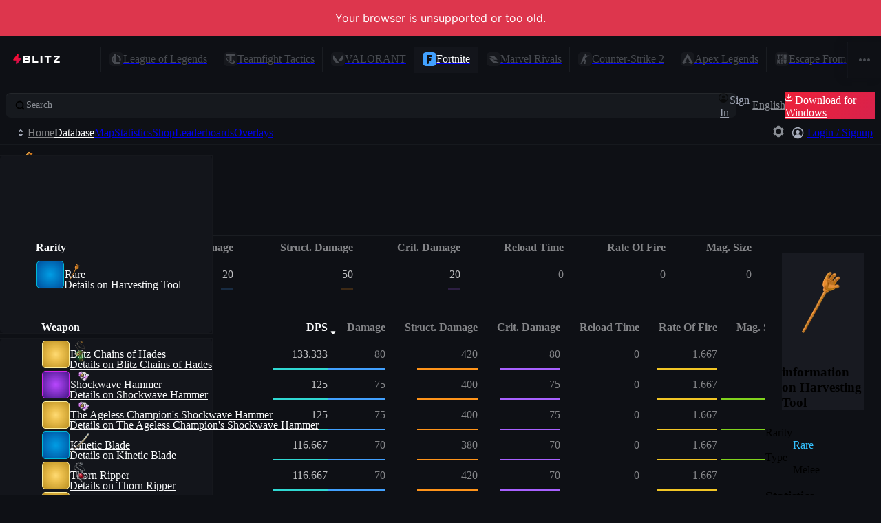

--- FILE ---
content_type: text/html
request_url: https://blitz.gg/fortnite/database/weapon/harvesting-tool
body_size: 37616
content:
<!DOCTYPE html>
<html lang="en">
<head>
<meta charset="utf-8">
<meta name="viewport" content="width=device-width,initial-scale=1">
<meta http-equiv="Content-Security-Policy" content="default-src *; img-src * data:; style-src * 'unsafe-inline'; script-src * 'unsafe-eval' 'unsafe-inline'; media-src * blob: data:; worker-src * blob: data:; font-src * data:">
<meta name="darkreader-lock">
<link rel="icon" href="https://blitz.gg/favicon.ico">
<link rel="icon" type="image/png" href="https://blitz.gg/favicon.png">
<link rel="icon" type="image/svg+xml" href="https://blitz.gg/favicon.svg">
<title>Harvesting Tool - Fortnite weapon</title>
<link rel="canonical" href="https://blitz.gg/fortnite/database/weapon/harvesting-tool">
<meta name="description" content="No description.">
<meta name="og:type" content="website">
<meta name="og:site_name" content="Blitz">
<meta name="og:title" content="Harvesting Tool - Fortnite weapon">
<meta name="og:description" content="No description.">
<meta name="og:locale" content="en">
<meta name="og:locale:alternate" content="de">
<meta name="og:locale:alternate" content="es">
<meta name="og:locale:alternate" content="fr">
<meta name="og:locale:alternate" content="it">
<meta name="og:locale:alternate" content="nl">
<meta name="og:locale:alternate" content="pt">
<meta name="og:locale:alternate" content="pl">
<meta name="og:locale:alternate" content="ru">
<meta name="og:locale:alternate" content="tr">
<meta name="og:locale:alternate" content="cs">
<meta name="og:locale:alternate" content="el">
<meta name="og:locale:alternate" content="ko">
<meta name="og:locale:alternate" content="ja">
<meta name="og:locale:alternate" content="vi">
<meta name="og:locale:alternate" content="zh-Hans-CN">
<meta name="og:locale:alternate" content="zh-Hant-TW">
<meta name="og:image" content="https://blitz-cdn-plain.blitz.gg/blitz/og_image.png">
<meta name="og:image:alt" content="Blitz Logo">
<meta name="og:image:width" content="640">
<meta name="og:image:height" content="430">
<meta name="twitter:image" content="https://blitz-cdn-plain.blitz.gg/blitz/og_image.png">
<style>@font-face{font-family:Inter;src:url('https://blitz-cdn-plain.blitz.gg/blitz/ui/fonts/Inter-VariableFont_slnt,wght.woff2') format('woff2-variations');font-weight:100 900;font-display:swap}:root{--mobile-viewport-height:100vh;--blitz-loading-size:4rem;--blitz-loading-stroke:#FF003D;--blitz-loading-loop:2.5s}@keyframes go1756842602{0%,5%{stroke-dasharray:0,0,0,90,0,95;stroke-dashoffset:45}40%{stroke-dashoffset:5}40%,60%{stroke-dasharray:0,0,90,0,95,0}60%{stroke-dashoffset:-40}100%,95%{stroke-dasharray:0,90,0,95,0,0;stroke-dashoffset:-85}}.go3871605520{width:var(--blitz-loading-size);height:var(--blitz-loading-size);overflow:visible}.go3871605520>path{fill:transparent}.go3871605520>path:nth-child(2){stroke:var(--blitz-loading-stroke);stroke-width:4px;animation-name:go1756842602;animation-duration:var(--blitz-loading-loop);animation-timing-function:cubic-bezier(0.25,1,0.5,1);animation-fill-mode:backwards;animation-iteration-count:infinite}</style>
<style id="⚡">.⚡694a3b68{container-type:inline-size;container-name:content-container;width:100%;max-width:var(--sp-container);margin:0 auto;}.⚡6799a6fc{container-type:inline-size;container-name:app;display:flex;flex-direction:column;height:100vh;}@media screen and (max-width: 767px){.⚡6799a6fc{height:100dvh;}}:root, :root *::backdrop{--unit:0.25;--sp-px:calc(var(--unit) * 0.25rem);--sp-0_5:calc(var(--unit) * 0.5rem);--sp-1:calc(var(--unit) * 1rem);--sp-1_5:calc(var(--unit) * 1.5rem);--sp-2:calc(var(--unit) * 2rem);--sp-2_5:calc(var(--unit) * 2.5rem);--sp-3:calc(var(--unit) * 3rem);--sp-3_5:calc(var(--unit) * 3.5rem);--sp-4:calc(var(--unit) * 4rem);--sp-4_5:calc(var(--unit) * 4.5rem);--sp-5:calc(var(--unit) * 5rem);--sp-5_5:calc(var(--unit) * 5.5rem);--sp-6:calc(var(--unit) * 6rem);--sp-6_5:calc(var(--unit) * 6.5rem);--sp-7:calc(var(--unit) * 7rem);--sp-7_5:calc(var(--unit) * 7.5rem);--sp-8:calc(var(--unit) * 8rem);--sp-8_5:calc(var(--unit) * 8.5rem);--sp-9:calc(var(--unit) * 9rem);--sp-9_5:calc(var(--unit) * 9.5rem);--sp-10:calc(var(--unit) * 10rem);--sp-10_5:calc(var(--unit) * 10.5rem);--sp-11:calc(var(--unit) * 11rem);--sp-11_5:calc(var(--unit) * 11.5rem);--sp-12:calc(var(--unit) * 12rem);--sp-12_5:calc(var(--unit) * 12.5rem);--sp-13:calc(var(--unit) * 13rem);--sp-13_5:calc(var(--unit) * 13.5rem);--sp-14:calc(var(--unit) * 14rem);--sp-15:calc(var(--unit) * 15rem);--sp-16:calc(var(--unit) * 16rem);--sp-17:calc(var(--unit) * 17rem);--sp-17_5:calc(var(--unit) * 17.5rem);--sp-18:calc(var(--unit) * 18rem);--sp-19:calc(var(--unit) * 19rem);--sp-20:calc(var(--unit) * 20rem);--sp-21:calc(var(--unit) * 21rem);--sp-22:calc(var(--unit) * 22rem);--sp-23:calc(var(--unit) * 23rem);--sp-24:calc(var(--unit) * 24rem);--sp-25:calc(var(--unit) * 25rem);--sp-26:calc(var(--unit) * 26rem);--sp-27:calc(var(--unit) * 27rem);--sp-28:calc(var(--unit) * 28rem);--sp-29:calc(var(--unit) * 29rem);--sp-30:calc(var(--unit) * 30rem);--sp-31:calc(var(--unit) * 31rem);--sp-31_5:calc(var(--unit) * 31.5rem);--sp-32:calc(var(--unit) * 32rem);--sp-33:calc(var(--unit) * 33rem);--sp-36:calc(var(--unit) * 36rem);--sp-46:calc(var(--unit) * 46rem);--sp-48:calc(var(--unit) * 48rem);--sp-pxe:calc(var(--unit) * 0.25em);--sp-0_5e:calc(var(--unit) * 0.5em);--sp-1e:calc(var(--unit) * 1em);--sp-1_5e:calc(var(--unit) * 1.5em);--sp-2e:calc(var(--unit) * 2em);--sp-2_5e:calc(var(--unit) * 2.5em);--sp-2_75e:calc(var(--unit) * 2.75em);--sp-3e:calc(var(--unit) * 3em);--sp-3_5e:calc(var(--unit) * 3.5em);--sp-4e:calc(var(--unit) * 4em);--sp-4_5e:calc(var(--unit) * 4.5em);--sp-5e:calc(var(--unit) * 5em);--sp-5_5e:calc(var(--unit) * 5.5em);--sp-6e:calc(var(--unit) * 6em);--sp-6_5e:calc(var(--unit) * 6.5em);--sp-7e:calc(var(--unit) * 7em);--sp-7_5e:calc(var(--unit) * 7.5em);--sp-8e:calc(var(--unit) * 8em);--sp-8_5e:calc(var(--unit) * 8.5em);--sp-9e:calc(var(--unit) * 9em);--sp-9_5e:calc(var(--unit) * 9.5em);--sp-10e:calc(var(--unit) * 10em);--sp-10_5e:calc(var(--unit) * 10.5em);--sp-11e:calc(var(--unit) * 11em);--sp-12e:calc(var(--unit) * 12em);--sp-13e:calc(var(--unit) * 13em);--sp-13_5e:calc(var(--unit) * 13em);--sp-14e:calc(var(--unit) * 14em);--sp-15e:calc(var(--unit) * 15em);--sp-16e:calc(var(--unit) * 16em);--sp-17e:calc(var(--unit) * 17em);--sp-18e:calc(var(--unit) * 18em);--sp-19e:calc(var(--unit) * 19em);--sp-20e:calc(var(--unit) * 20em);--sp-21e:calc(var(--unit) * 21em);--sp-22e:calc(var(--unit) * 22em);--sp-23e:calc(var(--unit) * 23em);--sp-24e:calc(var(--unit) * 24em);--sp-25e:calc(var(--unit) * 25em);--sp-26e:calc(var(--unit) * 26em);--sp-27e:calc(var(--unit) * 27em);--sp-28e:calc(var(--unit) * 28em);--sp-29e:calc(var(--unit) * 29em);--sp-30e:calc(var(--unit) * 30em);--sp-31e:calc(var(--unit) * 31em);--sp-31_5e:calc(var(--unit) * 31.5em);--sp-32e:calc(var(--unit) * 32em);--sp-33e:calc(var(--unit) * 33em);--sp-46e:calc(var(--unit) * 46em);--sp-48e:calc(var(--unit) * 48em);--br:5px;--br-xl:12px;--br-lg:8px;--br-sm:3px;--hue:222deg;--shade0-hsl:var(--hue) 14% 98%;--shade1-hsl:var(--hue) 14% 70%;--shade2-hsl:var(--hue) 5% 56%;--shade3-hsl:var(--hue) 6% 30%;--shade4-hsl:var(--hue) 7% 30%;--shade5-hsl:var(--hue) 9% 23%;--shade6-hsl:var(--hue) 10% 17%;--shade7-hsl:var(--hue) 14% 10%;--shade8-hsl:var(--hue) 19% 9%;--shade9-hsl:var(--hue) 20% 7%;--shade10-hsl:var(--hue) 33% 4%;--primary-hsl:352deg 71% 54%;--primary-hsl-hover:352deg 69% 58%;--primary:hsla(var(--primary-hsl) / 1);--primary-hover:hsla(var(--primary-hsl-hover) / 1);--white:hsl(0deg 0% 100%);--red-hsl:360deg 72% 55%;--red:hsla(var(--red-hsl) / 1);--green-hsl:142deg 76% 47%;--green:hsla(var(--green-hsl) / 1);--blue-hsl:210deg 100% 63%;--blue:hsla(var(--blue-hsl) / 1);--turq-hsl:178deg 69% 52%;--turq:hsla(var(--turq-hsl) / 1);--yellow-hsl:47deg 89% 55%;--yellow:hsla(var(--yellow-hsl) / 1);--orange-hsl:32deg 100% 55%;--orange:hsla(var(--orange-hsl) / 1);--purple-hsl:267deg 100% 69%;--purple:hsla(var(--purple-hsl) / 1);--pink-hsl:299deg 76% 68%;--pink:hsla(var(--pink-hsl) / 1);--lime-hsl:87deg 76% 47%;--lime:hsla(var(--lime-hsl) / 1);--nav-bar-hsl:var(--hue) 20% 8%;--blue-15:hsla(var(--blue-hsl) / 0.15);--blue-25:hsla(var(--blue-hsl) / 0.25);--blue-50:hsla(var(--blue-hsl) / 0.50);--blue-75:hsla(var(--blue-hsl) / 0.75);--red-5:hsla(var(--red-hsl) / 0.05);--red-15:hsla(var(--red-hsl) / 0.15);--red-25:hsla(var(--red-hsl) / 0.25);--red-50:hsla(var(--red-hsl) / 0.50);--red-75:hsla(var(--red-hsl) / 0.75);--turq-5:hsla(var(--turq-hsl) / 0.05);--turq-15:hsla(var(--turq-hsl) / 0.15);--turq-25:hsla(var(--turq-hsl) / 0.25);--turq-50:hsla(var(--turq-hsl) / 0.50);--turq-75:hsla(var(--turq-hsl) / 0.75);--yellow-15:hsla(var(--yellow-hsl) / 0.15);--yellow-25:hsla(var(--yellow-hsl) / 0.25);--yellow-50:hsla(var(--yellow-hsl) / 0.50);--yellow-75:hsla(var(--yellow-hsl) / 0.75);--rank-gold-hsl:39deg 55% 56%;--rank-gold:hsla(var(--rank-gold-hsl) / 1);--rank-silver-hsl:184deg 11% 76%;--rank-silver:hsla(var(--rank-silver-hsl) / 1);--rank-bronze-hsl:29deg 29% 52%;--rank-bronze:hsla(var(--rank-bronze-hsl) / 1);--perf-pos3:hsl(178deg 69% 52%);--perf-pos2:hsl(180deg 53% 66%);--perf-pos1:hsl(182deg 42% 73%);--perf-neutral:hsl(190deg 23% 80%);--perf-neg1:hsl(353deg 30% 76%);--perf-neg2:hsl(358deg 59% 67%);--perf-neg3:hsl(360deg 74% 60%);--tier1-hsl:40deg 90% 55%;--tier1:hsla(var(--tier1-hsl) / 1);--tier2-hsl:178deg 69% 52%;--tier2:hsla(var(--tier2-hsl) / 1);--tier3-hsl:182deg 42% 73%;--tier3:hsla(var(--tier3-hsl) / 1);--tier4-hsl:190deg 23% 80%;--tier4:hsla(var(--tier4-hsl) / 1);--tier5-hsl:222deg 7% 37%;--tier5:hsla(var(--tier5-hsl) / 1);--tierNone-hsl:222deg 8% 22%;--tierNone:hsla(var(--tierNone-hsl) / 1);--ap-hsl:235deg 88% 73%;--ap:hsla(var(--ap-hsl) / 1);--ad-hsl:360deg 100% 67%;--ad:hsla(var(--ad-hsl) / 1);--true:#E4ECEE;--subscriber-solid-hsl:38deg 48% 55%;--subscriber-solid:hsla(var(--subscriber-solid-hsl) / 1);--subscriber:var(--subscriber-solid);--gold:var(--subscriber-solid);--subscriber-gradient:linear-gradient(45deg, hsla(37deg 42% 40% / 1) 0%, hsla(39deg 63% 62% / 1) 100%);--subscriber-gradient-10:linear-gradient(45deg, hsla(37deg 42% 40% / .10) 0%, hsla(39deg 63% 62% / .10) 100%);--subscriber-gradient-15:linear-gradient(45deg, hsla(37deg 42% 40% / .15) 0%, hsla(39deg 63% 62% / .15) 100%);--subscriber-gradient-25:linear-gradient(45deg, hsla(37deg 42% 40% / .25) 0%, hsla(39deg 63% 62% / .25) 100%);--subscriber-gradient-50:linear-gradient(45deg, hsla(37deg 42% 40% / .50) 0%, hsla(39deg 63% 62% / .50) 100%);--cta-gradient:linear-gradient(315deg, #ce0f50 25%, #fe112d 75%);--ease-out-circ:cubic-bezier(0, 0.55, 0.45, 1);--ease-out-quad:cubic-bezier(0.5, 1, 0.89, 1);--ease-out-quart:cubic-bezier(0.25, 1, 0.5, 1);--ease-in-quart:cubic-bezier(0.5, 0, 0.75, 0);--ease-out-expo:cubic-bezier(0.16, 1, 0.3, 1);--ease-in-expo:cubic-bezier(0.7, 0, 0.84, 0);--ease-out-back:cubic-bezier(0.34, 1.56, 0.64, 1);--bezier:var(--ease-out-expo);--transition-duration:0.25s;--transition-duration-short:0.15s;--transition-duration-long:0.6s;--transition:var(--transition-duration) var(--bezier);--transition-short:var(--transition-duration-short) var(--bezier);--transition-long:var(--transition-duration-long) var(--bezier);}body{--primary-15:hsla(var(--primary-hsl) / 0.15);--primary-25:hsla(var(--primary-hsl) / 0.25);--primary-50:hsla(var(--primary-hsl) / 0.50);--turq-15:hsla(var(--turq-hsl) / 0.15);--turq-25:hsla(var(--turq-hsl) / 0.25);--turq-50:hsla(var(--turq-hsl) / 0.50);--turq-75:hsla(var(--turq-hsl) / 0.75);--shade0:hsla(var(--shade0-hsl) / 1);--shade0-15:hsla(var(--shade0-hsl) / 0.15);--shade0-25:hsla(var(--shade0-hsl) / 0.25);--shade0-50:hsla(var(--shade0-hsl) / 0.5);--shade0-75:hsla(var(--shade0-hsl) / 0.75);--shade1:hsla(var(--shade1-hsl) / 1);--shade1-15:hsla(var(--shade1-hsl) / 0.15);--shade1-25:hsla(var(--shade1-hsl) / 0.25);--shade1-50:hsla(var(--shade1-hsl) / 0.5);--shade1-75:hsla(var(--shade1-hsl) / 0.75);--shade2:hsla(var(--shade2-hsl) / 1);--shade2-15:hsla(var(--shade2-hsl) / 0.15);--shade2-25:hsla(var(--shade2-hsl) / 0.25);--shade2-50:hsla(var(--shade2-hsl) / 0.5);--shade2-75:hsla(var(--shade2-hsl) / 0.75);--shade3:hsla(var(--shade3-hsl) / 1);--shade3-15:hsla(var(--shade3-hsl) / 0.15);--shade3-25:hsla(var(--shade3-hsl) / 0.25);--shade3-50:hsla(var(--shade3-hsl) / 0.5);--shade3-75:hsla(var(--shade3-hsl) / 0.75);--shade4:hsla(var(--shade4-hsl) / 1);--shade4-15:hsla(var(--shade4-hsl) / 0.15);--shade4-25:hsla(var(--shade4-hsl) / 0.25);--shade4-50:hsla(var(--shade4-hsl) / 0.5);--shade4-75:hsla(var(--shade4-hsl) / 0.75);--shade5:hsla(var(--shade5-hsl) / 1);--shade5-15:hsla(var(--shade5-hsl) / 0.15);--shade5-25:hsla(var(--shade5-hsl) / 0.25);--shade5-50:hsla(var(--shade5-hsl) / 0.5);--shade5-75:hsla(var(--shade5-hsl) / 0.75);--shade6:hsla(var(--shade6-hsl) / 1);--shade6-15:hsla(var(--shade6-hsl) / 0.15);--shade6-25:hsla(var(--shade6-hsl) / 0.25);--shade6-50:hsla(var(--shade6-hsl) / 0.5);--shade6-75:hsla(var(--shade6-hsl) / 0.75);--shade7:hsla(var(--shade7-hsl) / 1);--shade7-15:hsla(var(--shade7-hsl) / 0.15);--shade7-25:hsla(var(--shade7-hsl) / 0.25);--shade7-50:hsla(var(--shade7-hsl) / 0.5);--shade7-75:hsla(var(--shade7-hsl) / 0.75);--shade8:hsla(var(--shade8-hsl) / 1);--shade8-15:hsla(var(--shade8-hsl) / 0.15);--shade8-25:hsla(var(--shade8-hsl) / 0.25);--shade8-50:hsla(var(--shade8-hsl) / 0.5);--shade8-75:hsla(var(--shade8-hsl) / 0.75);--shade9:hsla(var(--shade9-hsl) / 1);--shade9-15:hsla(var(--shade9-hsl) / 0.15);--shade9-25:hsla(var(--shade9-hsl) / 0.25);--shade9-50:hsla(var(--shade9-hsl) / 0.5);--shade9-75:hsla(var(--shade9-hsl) / 0.75);--shade10:hsla(var(--shade10-hsl) / 1);--shade10-15:hsla(var(--shade10-hsl) / 0.15);--shade10-25:hsla(var(--shade10-hsl) / 0.25);--shade10-50:hsla(var(--shade10-hsl) / 0.5);--shade10-75:hsla(var(--shade10-hsl) / 0.75);--highlight:inset 0 1px hsl(0deg 0% 100% / 6%);--btn-txt-shadow:0 2px var(--shade9-25);--nav-bar:hsla(var(--nav-bar-hsl));--app-bg-hsl:var(--shade9-hsl);--app-bg:var(--shade9);margin:0;}*::-webkit-scrollbar{width:var(--scrollbar-width);}*::-webkit-scrollbar-thumb{background-color:var(--shade3-50);border-radius:0;border:none;}.theme-dark{--hue:222deg;--shade0-hsl:var(--hue) 14% 98%;--shade1-hsl:var(--hue) 14% 70%;--shade2-hsl:var(--hue) 5% 56%;--shade3-hsl:var(--hue) 6% 30%;--shade4-hsl:var(--hue) 7% 30%;--shade5-hsl:var(--hue) 9% 23%;--shade6-hsl:var(--hue) 10% 17%;--shade7-hsl:var(--hue) 14% 11%;--shade8-hsl:var(--hue) 19% 9%;--shade9-hsl:var(--hue) 20% 7%;--shade10-hsl:var(--hue) 33% 4%;--nav-bar-hsl:var(--hue) 20% 8%;}.theme-blue{--hue:220deg;--shade0-hsl:var(--hue) 24% 98%;--shade1-hsl:var(--hue) 26% 70%;--shade2-hsl:var(--hue) 23% 62%;--shade3-hsl:var(--hue) 19% 56%;--shade4-hsl:var(--hue) 24% 46%;--shade5-hsl:var(--hue) 25% 27%;--shade6-hsl:var(--hue) 36% 23%;--shade7-hsl:var(--hue) 35% 17%;--shade8-hsl:var(--hue) 35% 15%;--shade9-hsl:var(--hue) 42% 12%;--shade10-hsl:var(--hue) 61% 7%;--nav-bar-hsl:var(--hue) 42% 11%;}.theme-aubergine{--hue:256deg;--shade0-hsl:var(--hue) 24% 98%;--shade1-hsl:var(--hue) 26% 70%;--shade2-hsl:var(--hue) 23% 62%;--shade3-hsl:var(--hue) 19% 56%;--shade4-hsl:var(--hue) 24% 46%;--shade5-hsl:var(--hue) 25% 27%;--shade6-hsl:var(--hue) 36% 23%;--shade7-hsl:var(--hue) 35% 17%;--shade8-hsl:var(--hue) 35% 15%;--shade9-hsl:var(--hue) 42% 12%;--shade10-hsl:var(--hue) 61% 7%;--nav-bar-hsl:var(--hue) 42% 11%;--primary-hsl:var(--green-hsl);--primary-hsl-hover:var(--green-hsl);}.theme-gherkin{--hue:168deg;--shade0-hsl:var(--hue) 24% 98%;--shade1-hsl:var(--hue) 26% 70%;--shade2-hsl:var(--hue) 23% 62%;--shade3-hsl:var(--hue) 19% 56%;--shade4-hsl:var(--hue) 24% 46%;--shade5-hsl:var(--hue) 25% 27%;--shade6-hsl:var(--hue) 36% 23%;--shade7-hsl:var(--hue) 35% 17%;--shade8-hsl:var(--hue) 35% 15%;--shade9-hsl:var(--hue) 42% 12%;--shade10-hsl:var(--hue) 61% 7%;--nav-bar-hsl:var(--hue) 42% 11%;--primary-hsl:var(--green-hsl);--primary-hsl-hover:var(--green-hsl);}.theme-halloween{--hue:273deg;--saturation:36%;--shade0-hsl:var(--hue) var(--saturation) 98%;--shade1-hsl:var(--hue) var(--saturation) 75%;--shade2-hsl:var(--hue) var(--saturation) 55%;--shade3-hsl:var(--hue) var(--saturation) 48%;--shade4-hsl:var(--hue) var(--saturation) 35%;--shade5-hsl:var(--hue) var(--saturation) 23%;--shade6-hsl:var(--hue) var(--saturation) 20%;--shade7-hsl:var(--hue) var(--saturation) 16%;--shade8-hsl:var(--hue) var(--saturation) 12%;--shade9-hsl:var(--hue) var(--saturation) 10%;--shade10-hsl:var(--hue) var(--saturation) 7%;--nav-bar-hsl:var(--hue) var(--saturation) 11%;--primary-hsl:var(--green-hsl);--primary-hsl-hover:var(--green-hsl);}input{background:transparent;border:none;}input:focus{outline:none;}:where(.blitz-app-style){--btn-height:var(--sp-9);--sp-container:66rem;--sp-container-gap:1rem;--nav-bg:var(--shade8);--title-bar-height:0;--secondary-nav-height:var(--sp-12);--secondary-nav-background-color:transparent;--secondary-nav-border-color:transparent;font-size:16px;font-family:'Inter', Arial, Helvetica, sans-serif;-webkit-font-smoothing:antialiased;-moz-osx-font-smoothing:grayscale;font-weight:400;line-height:1.6;color:var(--shade0);background:var(--app-bg);overflow-x:hidden;}:where(.blitz-app-style) *::backdrop{--title-bar-height:0;}:where(.blitz-app-style) button,:where(.blitz-app-style)  input,:where(.blitz-app-style)  textarea,:where(.blitz-app-style)  select details{font-size:inherit;font-family:inherit;font-weight:inherit;color:inherit;line-height:1.6;}:where(.blitz-app-style) button{border:none;}:where(.blitz-app-style) h1,:where(.blitz-app-style)  h2,:where(.blitz-app-style)  h3,:where(.blitz-app-style)  h4,:where(.blitz-app-style)  h5,:where(.blitz-app-style)  h6,:where(.blitz-app-style)  p,:where(.blitz-app-style)  ol,:where(.blitz-app-style)  ul,:where(.blitz-app-style)  menu{margin:0;padding:0;}:where(.blitz-app-style) ol,:where(.blitz-app-style)  ul,:where(.blitz-app-style)  menu{list-style:none;}:where(.blitz-app-style) img{display:block;height:auto;-webkit-user-select:none;-ms-user-select:none;user-select:none;-webkit-user-drag:none;-ms-user-drag:none;user-drag:none;}:where(.blitz-app-style) svg{display:block;}:where(.blitz-app-style) svg:not(.original-colors){stroke-width:0;stroke:none;fill:currentColor;}:where(.blitz-app-style) ::selection{background:var(--primary);color:var(--white, white);}:where(.blitz-app-style) .type-body1-form,:where(.blitz-app-style)  .type-body2-form{font-weight:400;}:where(.blitz-app-style) .type-caption--semi,:where(.blitz-app-style)  .type-body1-form--semi,:where(.blitz-app-style)  .type-body2-form--semi,:where(.blitz-app-style)  .type-form--button,:where(.blitz-app-style)  .type-form--tab,:where(.blitz-app-style)  .type-form--shortcut{font-weight:500;}:where(.blitz-app-style) .type-subtitle1,:where(.blitz-app-style)  .type-subtitle2{font-weight:550;}:where(.blitz-app-style) .type-h2,:where(.blitz-app-style)  .type-h3,:where(.blitz-app-style)  .type-h4,:where(.blitz-app-style)  .type-h5,:where(.blitz-app-style)  .type-h6,:where(.blitz-app-style)  .type-article-headline,:where(.blitz-app-style)  .type-caption--bold,:where(.blitz-app-style)  .type-body1-form--active,:where(.blitz-app-style)  .type-body2-form--active,:where(.blitz-app-style)  .type-body2-form--bold,:where(.blitz-app-style)  .type-mini{font-weight:600;}:where(.blitz-app-style) .type-form--shortcut{font-size:calc(var(--sp-1e) * 2.75);}:where(.blitz-app-style) .type-body2-form,:where(.blitz-app-style)  .type-body2-form--active,:where(.blitz-app-style)  .type-subtitle2,:where(.blitz-app-style)  .type-form--button,:where(.blitz-app-style)  .type-form--tab{font-size:var(--sp-3_5e);}:where(.blitz-app-style) .type-body1-form,:where(.blitz-app-style)  .type-body1-form--active,:where(.blitz-app-style)  .type-subtitle1,:where(.blitz-app-style)  .type-title--semi,:where(.blitz-app-style)  .type-title--bold{font-size:var(--sp-4e);line-height:var(--sp-7);}:where(.blitz-app-style) .type-article-headline{font-size:var(--sp-4_5e);}:where(.blitz-app-style) .type-h6{font-size:var(--sp-5e);}:where(.blitz-app-style) .type-h5{font-size:var(--sp-6e);}:where(.blitz-app-style) .type-h4{font-size:var(--sp-7e);}:where(.blitz-app-style) .type-h3{font-size:var(--sp-8e);}:where(.blitz-app-style) .type-h2{font-size:var(--sp-12);}:where(.blitz-app-style) .type-page-header{font-size:1.5rem;line-height:2.25rem;font-weight:600;}:where(.blitz-app-style) .type-page-subheader{font-size:1.25rem;line-height:2rem;font-weight:500;}:where(.blitz-app-style) .type-large-title--bold{font-size:1.125rem;line-height:1.75rem;font-weight:600;}:where(.blitz-app-style) .type-body1,:where(.blitz-app-style)  .type-title,:where(.blitz-app-style)  .type-title--semi,:where(.blitz-app-style)  .type-title--bold{font-size:1rem;line-height:1.75rem;}:where(.blitz-app-style) .type-title--semi{font-weight:500;}:where(.blitz-app-style) .type-title--bold{font-weight:600;}:where(.blitz-app-style) .type-body1-form--bold{line-height:1.25;}:where(.blitz-app-style) .type-body2,:where(.blitz-app-style)  .type-body2-form--bold,:where(.blitz-app-style)  .type-subtitle,:where(.blitz-app-style)  .type-subtitle--semi,:where(.blitz-app-style)  .type-subtitle--bold{font-size:0.875rem;line-height:1.5rem;}:where(.blitz-app-style) .type-subtitle--semi{font-weight:500;}:where(.blitz-app-style) .type-subtitle--bold{font-weight:600;}:where(.blitz-app-style) .type-body2-form--bold{line-height:1.25rem;}:where(.blitz-app-style) .type-callout,:where(.blitz-app-style)  .type-callout--semi,:where(.blitz-app-style)  .type-callout--bold{font-size:0.8125rem;line-height:1.25rem;}:where(.blitz-app-style) .type-callout--semi{font-weight:500;}:where(.blitz-app-style) .type-callout--bold{font-weight:600;}:where(.blitz-app-style) .type-caption,:where(.blitz-app-style)  .type-caption--semi,:where(.blitz-app-style)  .type-caption--bold{font-weight:400;font-size:0.75rem;line-height:1.25rem;}:where(.blitz-app-style) .type-caption--semi{font-weight:500;}:where(.blitz-app-style) .type-caption--bold{font-weight:600;}:where(.blitz-app-style) .type-overline{font-size:0.6875rem;font-weight:600;letter-spacing:0.015rem;text-transform:uppercase;}:where(.blitz-app-style) .type-mini{font-size:0.6em;text-transform:uppercase;}:where(.blitz-app-style) .text-center{text-align:center;}:where(.blitz-app-style) .text-end{text-align:end;}:where(.blitz-app-style) :where(.card-container){--padd:var(--sp-6);--radii:var(--br-lg);--surface-2-border-color:var(--shade3-25);--card-surface:var(--shade8);position:relative;background:var(--card-surface);border-radius:var(--radii);overflow:hidden;}:where(.blitz-app-style) :where(.card-container)::after{content:"";position:absolute;inset:0;border:1px solid var(--surface-2-border-color);border-radius:var(--radii);z-index:2;pointer-events:none;}:where(.blitz-app-style) :where(.card-container) > *{position:relative;z-index:1;}:where(.blitz-app-style) .br{border-radius:var(--br);}:where(.blitz-app-style) .br-xl{border-radius:var(--br-xl);}:where(.blitz-app-style) .br-lg{border-radius:var(--br-lg);}:where(.blitz-app-style) .br-sm{border-radius:var(--br-sm);}:where(.blitz-app-style) .br-top-none{border-top-left-radius:0;border-top-right-radius:0;}:where(.blitz-app-style) .color-shade1{color:var(--shade1);}:where(.blitz-app-style) .color-shade2{color:var(--shade2);}:where(.blitz-app-style) .color-shade3{color:var(--shade3);}:where(.blitz-app-style) .color-shade4{color:var(--shade4);}:where(.blitz-app-style) .color-shade5{color:var(--shade5);}:where(.blitz-app-style) .color-shade6{color:var(--shade6);}:where(.blitz-app-style) .color-shade7{color:var(--shade7);}:where(.blitz-app-style) .color-shade8{color:var(--shade8);}:where(.blitz-app-style) .color-shade9{color:var(--shade9);}:where(.blitz-app-style) .color-shade10{color:var(--shade10);}:where(.blitz-app-style) .color-blue{color:var(--blue);}:where(.blitz-app-style) .color-red{color:var(--red);}:where(.blitz-app-style) .color-turq{color:var(--turq);}:where(.blitz-app-style) .relative{position:relative;}:where(.blitz-app-style) .absolute{position:absolute;}:where(.blitz-app-style) .absolute.inset-0{inset:0;}:where(.blitz-app-style) .left-0{left:0;}:where(.blitz-app-style) .top-0{top:0;}:where(.blitz-app-style) .right-0{right:0;}:where(.blitz-app-style) .bottom-0{bottom:0;}:where(.blitz-app-style) .absolute-center{position:absolute;top:50%;left:50%;transform:translate(-50%, -50%);}:where(.blitz-app-style) .scroll-y{overflow-y:scroll;scrollbar-gutter:stable;}:where(.blitz-app-style) .scroll-x{overflow-x:scroll;}:where(.blitz-app-style) .scrollbar-hidden{scrollbar-width:none;}:where(.blitz-app-style) .scrollbar-hidden::-webkit-scrollbar{display:none;}:where(.blitz-app-style) .overflow-hidden{overflow:hidden;}:where(.blitz-app-style) .overflow-auto{overflow:auto;}:where(.blitz-app-style) .deep-pointer-events-none{pointer-events:none;}:where(.blitz-app-style) .deep-pointer-events-none *{pointer-events:none;}:where(.blitz-app-style) .container-width{max-width:var(--sp-container);}:where(.blitz-app-style) .side-margin-auto{margin-left:auto;margin-right:auto;}:where(.blitz-app-style) .inline-block{display:inline-block;}:where(.blitz-app-style) .display-contents{display:contents;}:where(.blitz-app-style) .pad-0-3{padding:0 var(--sp-3);}:where(.blitz-app-style) .pad-0-4{padding:0 var(--sp-4);}:where(.blitz-app-style) .pad-0-6{padding:0 var(--sp-6);}:where(.blitz-app-style) .pad-1-3{padding:var(--sp-2) var(--sp-3);}:where(.blitz-app-style) .pad-1{padding:var(--sp-2);}:where(.blitz-app-style) .pad-2{padding:var(--sp-2);}:where(.blitz-app-style) .pad-2-0{padding:var(--sp-2) 0;}:where(.blitz-app-style) .pad-3{padding:var(--sp-3);}:where(.blitz-app-style) .pad-4{padding:var(--sp-4);}:where(.blitz-app-style) .pad-6{padding:var(--sp-6);}:where(.blitz-app-style) .flex{display:flex;}:where(.blitz-app-style) .flex.column{flex-direction:column;}:where(.blitz-app-style) .flex.inline{display:inline-flex;}:where(.blitz-app-style) .flex.align-center{align-items:center;}:where(.blitz-app-style) .flex.align-baseline{align-items:baseline;}:where(.blitz-app-style) .flex.align-start{align-items:start;}:where(.blitz-app-style) .flex.align-end{align-items:end;}:where(.blitz-app-style) .flex.direction-column{flex-direction:column;}:where(.blitz-app-style) .flex.between,:where(.blitz-app-style)  .flex.justify-between{justify-content:space-between;}:where(.blitz-app-style) .flex.justify-around{justify-content:space-around;}:where(.blitz-app-style) .flex.flex-end,:where(.blitz-app-style)  .flex.justify-end{justify-content:flex-end;}:where(.blitz-app-style) .flex.flex-start,:where(.blitz-app-style)  .flex.justify-start{justify-content:flex-start;}:where(.blitz-app-style) .flex.justify-center{justify-content:center;}:where(.blitz-app-style) .flex.wrap{flex-wrap:wrap;}:where(.blitz-app-style) .flex-grow{flex-grow:1;}:where(.blitz-app-style) .flex-100{flex:1 0 0px;min-width:0;}:where(.blitz-app-style) .flex-divider{flex:1 0 100%;height:0px;}:where(.blitz-app-style) .flex-divider-vertical{flex:1 0 100%;width:0px;}:where(.blitz-app-style) .flex-align-stretch{-ms-grid-row-align:stretch;align-self:stretch;}:where(.blitz-app-style) .flex.gap-sp-1,:where(.blitz-app-style)  .flex.gap-1{grid-gap:var(--sp-1);gap:var(--sp-1);}:where(.blitz-app-style) .flex.gap-sp-1-5,:where(.blitz-app-style)  .flex.gap-1-5{grid-gap:var(--sp-1_5);gap:var(--sp-1_5);}:where(.blitz-app-style) .flex.gap-sp-2,:where(.blitz-app-style)  .flex.gap-2{grid-gap:var(--sp-2);gap:var(--sp-2);}:where(.blitz-app-style) .flex.gap-sp-3,:where(.blitz-app-style)  .flex.gap-3{grid-gap:var(--sp-3);gap:var(--sp-3);}:where(.blitz-app-style) .flex.gap-sp-4,:where(.blitz-app-style)  .flex.gap-4{grid-gap:var(--sp-4);gap:var(--sp-4);}:where(.blitz-app-style) .flex.gap-sp-5,:where(.blitz-app-style)  .flex.gap-5{grid-gap:var(--sp-5);gap:var(--sp-5);}:where(.blitz-app-style) .flex.gap-sp-6,:where(.blitz-app-style)  .flex.gap-6{grid-gap:var(--sp-6);gap:var(--sp-6);}:where(.blitz-app-style) .flex.gap-sp-7,:where(.blitz-app-style)  .flex.gap-7{grid-gap:var(--sp-7);gap:var(--sp-7);}:where(.blitz-app-style) .flex.gap-sp-8,:where(.blitz-app-style)  .flex.gap-8{grid-gap:var(--sp-8);gap:var(--sp-8);}:where(.blitz-app-style) .flex.gap-sp-9,:where(.blitz-app-style)  .flex.gap-9{grid-gap:var(--sp-9);gap:var(--sp-9);}:where(.blitz-app-style) .flex.gap-sp-10,:where(.blitz-app-style)  .flex.gap-10{grid-gap:var(--sp-10);gap:var(--sp-10);}:where(.blitz-app-style) .flex.gap-sp-11,:where(.blitz-app-style)  .flex.gap-11{grid-gap:var(--sp-11);gap:var(--sp-11);}:where(.blitz-app-style) .flex.gap-sp-12,:where(.blitz-app-style)  .flex.gap-12{grid-gap:var(--sp-12);gap:var(--sp-12);}:where(.blitz-app-style) .w-full{width:100%;}:where(.blitz-app-style) .w-auto{width:auto;}:where(.blitz-app-style) .w-screen{width:100vw;}:where(.blitz-app-style) .w-0{width:0;}:where(.blitz-app-style) .min-w-0{min-width:0;}:where(.blitz-app-style) .h-full{height:100%;}:where(.blitz-app-style) .h-auto{height:auto;}:where(.blitz-app-style) .h-screen{height:100vh;}:where(.blitz-app-style) .h-fit{height:-moz-fit-content;height:fit-content;}:where(.blitz-app-style) .h-0{height:0;}:where(.blitz-app-style) .min-h-0{min-height:0;}:where(.blitz-app-style) .max-h-full{max-height:100%;}:where(.blitz-app-style) .wh-full{width:100%;height:100%;}:where(.blitz-app-style) .padding-left-sp-2{padding-left:var(--sp-2);}:where(.blitz-app-style) .pad-sp-1{padding:var(--sp-1);}:where(.blitz-app-style) .pad-sp-2{padding:var(--sp-2);}:where(.blitz-app-style) .pad-sp-3{padding:var(--sp-3);}:where(.blitz-app-style) .pad-sp-4{padding:var(--sp-4);}:where(.blitz-app-style) .pad-sp-5{padding:var(--sp-5);}:where(.blitz-app-style) .margin-inline-start-auto{-webkit-margin-start:auto;margin-inline-start:auto;}:where(.blitz-app-style) .shade0{color:var(--shade0);}:where(.blitz-app-style) .shade1{color:var(--shade1);}:where(.blitz-app-style) .shade2{color:var(--shade2);}:where(.blitz-app-style) .shade3{color:var(--shade3);}:where(.blitz-app-style) .shade4{color:var(--shade4);}:where(.blitz-app-style) .shade5{color:var(--shade5);}:where(.blitz-app-style) .shade6{color:var(--shade6);}:where(.blitz-app-style) .shade7{color:var(--shade7);}:where(.blitz-app-style) .shade8{color:var(--shade8);}:where(.blitz-app-style) .shade9{color:var(--shade9);}:where(.blitz-app-style) .shade10{color:var(--shade10);}:where(.blitz-app-style) .bg-shade0{background-color:var(--shade0);}:where(.blitz-app-style) .bg-shade1{background-color:var(--shade1);}:where(.blitz-app-style) .bg-shade2{background-color:var(--shade2);}:where(.blitz-app-style) .bg-shade3{background-color:var(--shade3);}:where(.blitz-app-style) .bg-shade4{background-color:var(--shade4);}:where(.blitz-app-style) .bg-shade5{background-color:var(--shade5);}:where(.blitz-app-style) .bg-shade6{background-color:var(--shade6);}:where(.blitz-app-style) .bg-shade7{background-color:var(--shade7);}:where(.blitz-app-style) .bg-shade8{background-color:var(--shade8);}:where(.blitz-app-style) .bg-shade9{background-color:var(--shade9);}:where(.blitz-app-style) .bg-shade10{background-color:var(--shade10);}:where(.blitz-app-style) .round{border-radius:50%;}:where(.blitz-app-style) [data-tip]{pointer-events:all;}:where(.blitz-app-style) [data-tip] > *{pointer-events:none;}:where(.blitz-app-style) .cursor-pointer{cursor:pointer;}:where(.blitz-app-style) .preserve-3d,:where(.blitz-app-style)  .preserve-3d *{transform-style:preserve-3d;}:where(.blitz-app-style) .invis{opacity:0;visibility:hidden;}:where(.blitz-app-style) .visually-hidden{position:absolute !important;height:1px;width:1px;white-space:nowrap;overflow:hidden;clip:rect(1px, 1px, 1px, 1px);clip-path:inset(50%);}@media screen and (pointer: coarse){:where(.blitz-app-style) .desktop-only{display:none !important;}}@media screen and (pointer: fine){:where(.blitz-app-style) .mobile-only{display:none !important;}}@media screen and (pointer: coarse){:where(.blitz-app-style) *{-webkit-tap-highlight-color:transparent;}}@keyframes loading-row{0%, 100%{opacity:0;translate:-150% 0;}20%{opacity:1;}40%, 99.9%{opacity:0;translate:150% 0;}}:where(.blitz-app-style) .loading-row{position:relative;}:where(.blitz-app-style) .loading-row::after{content:"";position:absolute;inset:0;background:linear-gradient( to right, transparent, var(--shade6-50), transparent );opacity:0;animation:loading-row 3s ease-in-out forwards infinite;animation-delay:var(--delay);pointer-events:none;z-index:2;}:where(.blitz-app-style) *{box-sizing:border-box;}@-moz-document url-prefix(){:where(.blitz-app-style) *{scrollbar-width:thin;}}:where(.blitz-app-style) a{color:inherit;-webkit-text-decoration:none;text-decoration:none;}:where(.blitz-app-style) textarea::-webkit-input-placeholder,:where(.blitz-app-style)  input::-webkit-input-placeholder{color:var(--shade3);}:where(.blitz-app-style) [data-tooltip] *{pointer-events:none;}@keyframes invalid-link{from{color:var(--primary);}to{color:var(--blue);}}@property --active-player-deg{syntax:'<angle>';inherits:false;initial-value:0deg;}:root{--toolbar-width:calc(var(--sp-1) * 18 * 3 / 2);--scrollbar-width:var(--sp-2_5);--scrollbar-width-sm:var(--sp-2_5);--page-tabs-height:var(--sp-13_5);}::-webkit-scrollbar{width:var(--scrollbar-width);height:var(--scrollbar-width);}::-webkit-scrollbar-thumb{background-color:var(--shade3-25);border-radius:0;border:none;}::-webkit-scrollbar-thumb:hover{background-color:var(--shade3-50);}.disable-animations *, .disable-animations *::before, .disable-animations *::after{transition:none !important;animation:none !important;}img[width="1"][height="1"]{display:none;}#qc-cmp2-ui{max-width:unset !important;}#qc-cmp2-ui *{font-family:"Inter" !important;}body > #inmobi-injected-link{display:none;}#inmobi-injected-link a{font-size:var(--sp-3);}.⚡c11fe3f9{--ad-rail-space:calc(300px + var(--sp-6));}.⚡9b9d5424{position:fixed;top:0;left:0;right:0;pointer-events:none;z-index:999;overflow:hidden;}@keyframes ⚡756845e9{0%{left:0%;width:0%;}50%{left:0%;width:100%;}100%{left:100%;width:0%;}}.⚡6e501eb{position:relative;left:0%;width:0%;height:3px;background:linear-gradient( to right, hsla(var(--primary-hsl-hover) / 0.75), hsla(var(--primary-hsl) / 1) );display:none;animation:⚡756845e9 1.5s ease infinite;}.⚡6e501eb.visible{display:block;}.⚡9831928{--base-page-padding:var(--sp-2);--page-width:var(--sp-container);--page-padding:var(--base-page-padding);--page-end-value:var(--sp-23);--page-end:var(--page-end-value);--page-start:var(--sp-4);display:flex;flex-direction:column;position:relative;align-items:stretch;flex:1;overflow:hidden;}@keyframes spin{from{transform:rotate(-1turn);}}.⚡9831928 .blitz-loading-spinner{animation:spin 1s linear forwards infinite;}.⚡9831928.full-width-page{--page-width:100%;--is-full-width:1;}.⚡6507f183{--header-container:calc(var(--sp-container) + var(--ad-rail-space));}@media screen and (max-width: 1339px){.⚡6507f183{--header-container:100%;}}.⚡98141391{position:-webkit-sticky;position:sticky;display:flex;top:0;transition:background-color var(--transition);z-index:5;-webkit-user-select:none;-ms-user-select:none;user-select:none;}.⚡98141391 .content-header-middle{flex:1;display:flex;flex-direction:column;width:100%;align-items:center;margin-inline:auto;padding-block:var(--center-padd);border-bottom:1px solid var(--shade3-15);}.⚡98141391 .page-info{display:flex;align-items:center;grid-gap:var(--sp-2_5);gap:var(--sp-2_5);}.⚡98141391 .image{width:var(--sp-6_5);height:var(--sp-6_5);border-radius:50%;overflow:hidden;}.⚡98141391 .hidden{transition:opacity var(--transition), transform var(--transition);transition-delay:75ms;transform:translateY(0);}.⚡98141391 .hidden.from{opacity:0;transform:translateY(0.5rem);}.⚡98141391 .hidden.leave{position:absolute;top:var(--offset-top);left:var(--offset-left);}.⚡98141391 .content-header-backdrop::before{content:"";position:absolute;top:0;left:0;right:0;height:var(--height, 0px);background-color:var(--shade9);will-change:height;transition:height var(--transition-short);box-shadow:0 0 20px var(--shade10);}.⚡76d29309{container-type:inline-size;container-name:main-nav;width:100%;position:relative;top:0px;display:flex;flex-direction:column;align-items:flex-start;-ms-grid-row-align:stretch;align-self:stretch;background:var(--nav-bg);z-index:3;}.⚡27e39e4d{display:flex;align-items:center;grid-gap:var(--sp-px);gap:var(--sp-px);-ms-grid-row-align:stretch;align-self:stretch;background:var(--shade9);}.⚡e92a15a5{display:flex;padding:0 var(--sp-5) 0 var(--sp-4);align-items:center;grid-gap:var(--sp-2);gap:var(--sp-2);-ms-grid-row-align:stretch;align-self:stretch;border-bottom:solid 1px var(--shade6-50);}.⚡e92a15a5.active{background:var(--shade8-75);box-shadow:-1px 0px 0px 0px rgba(39, 42, 48, 0.5);border-bottom:solid 1px transparent;}.⚡e92a15a5 .icon{display:flex;width:var(--sp-4);height:var(--sp-4);padding:0 var(--sp-px);justify-content:center;align-items:center;}.⚡e92a15a5 .icon svg{width:var(--sp-4_5);height:var(--sp-4_5);flex-shrink:0;}.⚡e92a15a5 .wordmark{width:calc(var(--sp-1) * 13.25);height:var(--sp-2_5);}@media screen and (max-width: 767px){.⚡e92a15a5{display:none;}}.⚡ad776b55{flex:1;white-space:nowrap;overflow:auto;scrollbar-width:none;}.⚡ad776b55::-webkit-scrollbar{display:none;}.⚡e1fb6b1{list-style:none;}.⚡e1fb6b1 li{display:inline-block;}.⚡8bd3c306{display:flex;padding:var(--sp-2) var(--sp-3);align-items:center;grid-gap:var(--sp-2);gap:var(--sp-2);background:var(--shade9);box-shadow:-1px 0px 0px 0px var(--shade6-50);border-bottom:solid 1px var(--shade6-50);}.⚡8bd3c306 span{color:var(--shade3);white-space:nowrap;transition:color 150ms cubic-bezier(0, 0, 0.15, 1);}@media screen and (max-width: 767px){.⚡8bd3c306 span{position:absolute !important;height:1px;width:1px;white-space:nowrap;overflow:hidden;clip:rect(1px, 1px, 1px, 1px);clip-path:inset(50%);}}.⚡8bd3c306 svg{width:var(--sp-5);height:var(--sp-5);border-radius:5px;background:var(--shade3-15);transition:fill 150ms cubic-bezier(0, 0, 0.15, 1);}.⚡8bd3c306 svg path,.⚡8bd3c306 svg  polygon{fill:var(--shade3);}.⚡8bd3c306:hover, .⚡8bd3c306:focus, .⚡8bd3c306:active, .⚡8bd3c306.active{background:var(--shade8);box-shadow:-1px 0px 0px 0px rgba(39, 42, 48, 0.5), 0px 1px 0px 0px var(--shade8);border-bottom:solid 1px transparent;}.⚡8bd3c306:hover svg, .⚡8bd3c306:focus svg, .⚡8bd3c306:active svg, .⚡8bd3c306.active svg{background:var(--game-accent-color);}.⚡8bd3c306:hover svg path,.⚡8bd3c306:hover svg  polygon, .⚡8bd3c306:focus svg path, .⚡8bd3c306:focus svg  polygon, .⚡8bd3c306:active svg path, .⚡8bd3c306:active svg  polygon, .⚡8bd3c306.active svg path, .⚡8bd3c306.active svg  polygon{fill:var(--shade9);}.⚡8bd3c306:hover span{color:var(--shade1);}.⚡8bd3c306:focus span, .⚡8bd3c306:active span, .⚡8bd3c306.active span{color:var(--shade0);}.⚡8bd3c306:focus{outline-offset:-2px;}.⚡b88940f5{position:relative;display:flex;height:var(--sp-9);padding:var(--sp-2) var(--sp-3);align-items:center;grid-gap:var(--sp-2);gap:var(--sp-2);background:var(--shade9);box-shadow:-8px 0px 8px 0px rgba(14, 16, 21, 0.5), -1px 0px 0px 0px #181b21;color:var(--shade3);}.⚡b88940f5 > svg{cursor:pointer;}.⚡b88940f5.active, .⚡b88940f5:hover{background:var(--shade8);box-shadow:-1px 0px 0px 0px rgba(39, 42, 48, 0.5), 0px 1px 0px 0px var(--shade8);color:var(--shade1);}.⚡b88940f5 > .games-dropdown{cursor:auto;position:absolute;right:var(--sp-2);top:calc(100% + var(--sp-2));z-index:3;display:flex;width:32.375rem;height:36.25rem;overflow-y:scroll;border-radius:var(--sp-2);border:1px solid var(--shade3-15);background:var(--shade7);box-shadow:0px 12px 24px 0px rgba(7, 8, 12, 0.25), 0px 4px 12px 0px rgba(7, 8, 12, 0.25);}@media screen and (max-width: 767px){.⚡b88940f5 > .games-dropdown{display:none;}}.⚡c3abf1d5{display:flex;align-items:center;grid-gap:var(--sp-3);gap:var(--sp-3);-ms-grid-row-align:stretch;align-self:stretch;position:relative;padding:var(--sp-3) var(--page-padding) var(--sp-1) var(--page-padding);}.⚡c3abf1d5.home{padding:var(--sp-3) var(--sp-4);}.⚡c3abf1d5 a.icon,.⚡c3abf1d5  > .mobile-menu-item{display:none;}.⚡c3abf1d5 .search-bar{display:flex;align-items:center;justify-content:space-between;grid-gap:var(--sp-4);gap:var(--sp-4);max-width:var(--header-container, var(--sp-container));margin-inline:auto;width:100%;}@media screen and ((pointer: coarse) or (max-width: 767px)){.⚡c3abf1d5{grid-gap:var(--sp-3);gap:var(--sp-3);}.⚡c3abf1d5 > .mobile-menu-item{display:flex;}.⚡c3abf1d5 > a.icon{display:flex;}.⚡c3abf1d5 > a.icon svg{width:var(--sp-7);height:var(--sp-7);}}.⚡c11badb4{width:100%;max-width:var(--sp-container);}.⚡c11badb4 label[for="all-search-input"]{height:var(--sp-9);}.⚡c11badb4 label[for="all-search-input"] > *{height:var(--sp-9);}.⚡a7109bba{isolation:isolate;position:relative;display:flex;align-items:center;grid-gap:var(--sp-2);gap:var(--sp-2);width:100%;height:var(--sp-9);padding:0 var(--sp-3);background:var(--shade3-15);color:var(--shade2);font-size:var(--sp-3_5e);border-radius:var(--br-lg);box-shadow:var(--highlight);cursor:pointer;transition:background var(--transition);}.⚡a7109bba:hover{background:var(--shade3-25);}.⚡a7109bba.collapse{max-width:var(--sp-10);transition-duration:0s;transition-delay:0s;aspect-ratio:1;}.⚡a7109bba.collapse > :not(svg){transition-delay:0s;opacity:0;}.⚡a7109bba svg{flex-shrink:0;width:1.125rem;height:1.125rem;}.⚡a7109bba .title{line-height:1.25rem;color:var(--shade2);min-width:var(--sp-16);white-space:nowrap;}.⚡de32acd6{display:flex;justify-content:center;align-items:center;grid-gap:var(--sp-3);gap:var(--sp-3);}.⚡de32acd6 .download-blitz-button{padding-inline:var(--sp-3);}@media screen and ((pointer: coarse) or (max-width: 767px)){.⚡de32acd6{display:none;}}.⚡4ae324ac{--border:none;--bg:var(--shade6);color:var(--shade1);box-shadow:var(--highlight);}.⚡4ae324ac:hover{--border:none;--bg:var(--shade5);color:var(--shade0);}:where(.⚡ef482de5){--border:var(--shade6);--outline:transparent;--bg:var(--shade8);position:relative;display:flex;align-items:center;justify-content:center;grid-gap:var(--sp-2);gap:var(--sp-2);height:var(--btn-height, 2.25rem);padding-inline:var(--sp-3);white-space:nowrap;background-color:var(--bg);border-radius:var(--br);border:1px solid var(--border) !important;outline:2px solid var(--outline);outline-offset:2px;cursor:pointer;}:where(.⚡ef482de5:hover){--border:var(--shade3);--bg:var(--shade5-50);}:where(.⚡ef482de5:focus-visible){--outline:var(--shade1-50);z-index:3;}.⚡ef482de5 svg,.⚡ef482de5  img,.⚡ef482de5  .icon svg,.⚡ef482de5  .image img{height:var(--sp-4_5);width:var(--sp-4_5);}.⚡ef482de5 .icon-left{margin-left:-0.25rem;}.⚡ef482de5 .icon-right{margin-right:-0.25rem;}.⚡ef482de5[disabled]{opacity:0.38;cursor:not-allowed;}.⚡ef482de5[data-loading="true"]{color:transparent !important;pointer-events:none;}.⚡ef482de5[data-loading="true"][disabled]{opacity:0.8;}.⚡ef482de5.br-top-none{border-top-left-radius:0;border-top-right-radius:0;}.⚡ef482de5 .overlay{position:absolute;inset:0;display:flex;align-items:center;justify-content:center;}.⚡ef482de5[data-block="true"]{display:flex;width:100%;}.⚡ef482de5[data-emphasis="high"]{--border:var(--primary);--outline:transparent;--bg:var(--primary);color:white;}.⚡ef482de5[data-emphasis="high"]:hover, .⚡ef482de5[data-emphasis="high"]:focus-visible{--bg:var(--primary-hover);}.⚡ef482de5[data-emphasis="low"]{--border:transparent;--outline:transparent;--bg:transparent;color:var(--shade2);}.⚡ef482de5[data-emphasis="low"]:hover, .⚡ef482de5[data-emphasis="low"]:focus-visible{--border:transparent;--outline:transparent;--bg:var(--shade6);color:var(--shade0);}.⚡ef482de5[data-size="large"], .⚡ef482de5[data-size="lg"]{height:var(--sp-11);padding:0 var(--sp-6);}.⚡ef482de5[data-size="large"] svg,.⚡ef482de5[data-size="large"]  img, .⚡ef482de5[data-size="lg"] svg, .⚡ef482de5[data-size="lg"]  img{height:var(--sp-6);width:var(--sp-6);display:block;}.⚡ef482de5[data-size^="small"], .⚡ef482de5[data-size^="sm"]{height:var(--sp-7);padding:0;}.⚡ef482de5[data-size^="small"] svg,.⚡ef482de5[data-size^="small"]  img, .⚡ef482de5[data-size^="sm"] svg, .⚡ef482de5[data-size^="sm"]  img{height:var(--sp-3);width:var(--sp-3);display:block;}.button-group .⚡ef482de5{--radius:0;border-radius:0;}.button-group .⚡ef482de5:first-child, .button-group .⚡ef482de5:last-child{--radius:var(--br);}.button-group .⚡ef482de5:first-child{border-top-left-radius:var(--radius);border-bottom-left-radius:var(--radius);}.button-group .⚡ef482de5:last-child{border-top-right-radius:var(--radius);border-bottom-right-radius:var(--radius);}.button-group .⚡ef482de5[data-active="true"], .⚡ef482de5[data-active="true"]{color:var(--shade0);background:var(--shade5);z-index:2;}.button-group[data-block-group="true"] .⚡ef482de5{flex:1;}.⚡256e30b4{--border:none !important;color:white !important;background-image:linear-gradient( 130deg, hsla(353, 85%, 53%, 1), hsla(346, 73%, 49%, 1) ) !important;}.⚡256e30b4:hover{--border:none !important;color:white !important;filter:saturate(1.5) brightness(1.05) !important;}.⚡32bacdc5{position:relative;display:flex;z-index:2;cursor:pointer;}.⚡a5830462{--user-color:var(--shade1);position:relative;display:flex;align-items:center;justify-content:center;grid-gap:var(--sp-1_5);gap:var(--sp-1_5);color:var(--user-color);background-color:color-mix(in srgb, var(--user-color) 7%, transparent);border-radius:10rem;-webkit-padding-end:0.75rem;padding-inline-end:0.75rem;cursor:pointer;}@container app (width <= 767px){.⚡a5830462{padding-inline:var(--sp-2);background-color:transparent;}}.⚡a5830462 .button{background-color:color-mix(in srgb, var(--user-color) 10%, transparent);}.⚡a5830462 .button svg{color:var(--user-color);}.⚡a5830462 .dropdown{display:none;}.⚡a5830462:hover:not(.inert) .dropdown{display:flex;}.⚡6be79612{left:0;right:0;bottom:0;width:100dvw;height:100dvh;overflow:hidden;max-width:none;max-height:none;margin-bottom:0;clip-path:inset(var(--title-bar-height) 0 0 0);}.⚡6be79612.notification-visible{height:calc(100dvh - var(--sp-8));}.⚡6be79612.modal-closed::backdrop{background-color:transparent;opacity:0;}.⚡6be79612.closing, .⚡6be79612.closing::backdrop{display:block;z-index:10;pointer-events:none !important;}.⚡6be79612.closing *, .⚡6be79612.closing::backdrop *{pointer-events:none !important;}.⚡d301cf26{top:var(--title-bar-height);margin:auto;padding:0;color:inherit;background:transparent;border:none;}.⚡d301cf26::backdrop{inset:0;top:var(--title-bar-height);background:var(--shade10-75);}.⚡d301cf26:not(.block-close)::backdrop{cursor:pointer;}.⚡e86974af{flex:1;display:flex;align-items:center;justify-content:space-between;-ms-grid-row-align:stretch;align-self:stretch;height:var(--secondary-nav-height);width:100%;max-width:calc( var(--header-container, var(--sp-container)) + var(--page-padding) * 2 );padding-inline:var(--page-padding);margin-inline:auto;}.⚡e86974af .left-nav{display:flex;align-items:center;grid-gap:var(--sp-4);gap:var(--sp-4);}.⚡e86974af .game-links{display:flex;}.⚡e86974af .right-nav{display:flex;align-items:center;grid-gap:var(--sp-1);gap:var(--sp-1);}@container app (width <= 767px){.⚡e86974af .right-nav{display:none;}}.⚡e86974af .right-nav .button{padding:var(--sp-1);border-radius:50%;}.⚡e86974af .right-nav .button svg{width:var(--sp-5);height:var(--sp-5);}.⚡e86974af .active-border{position:absolute;bottom:0;left:50%;translate:-50% 0;width:var(--sp-6);height:var(--br-sm);border-radius:var(--br-sm) var(--br-sm) 0 0;background:var(--game-accent-color);}@media screen and (pointer: coarse){.⚡e86974af{overflow-x:auto;overflow-y:hidden;-webkit-overflow-scrolling:touch;-ms-overflow-style:none;scrollbar-width:none;}.⚡e86974af::-webkit-scrollbar{display:none;}}.⚡a6ccbf75{position:relative;display:flex;align-items:center;grid-gap:var(--sp-1);gap:var(--sp-1);height:var(--secondary-nav-height);}.⚡a6ccbf75 svg{width:var(--sp-5);height:var(--sp-5);border-radius:var(--br);}.⚡a6ccbf75 .all-games-icon{width:var(--sp-5);height:var(--sp-5);color:var(--shade0-25);}.⚡a6ccbf75 .all-games-icon path{fill:var(--shade0-25);}.⚡a6ccbf75 .game-icon{background:var(--game-accent-color);}.⚡a6ccbf75 .game-icon path{fill:var(--shade9);}.⚡a6ccbf75 .click-area{display:flex;align-items:center;height:100%;cursor:pointer;}.⚡a6ccbf75 .click-area:hover svg:not(.all-games-icon,.⚡a6ccbf75 .click-area:hover  .game-icon){background:var(--shade0-15);}.⚡a6ccbf75 .click-area:hover svg:not(.all-games-icon path,.⚡a6ccbf75 .click-area:hover  .game-icon) path{fill:var(--shade0-75);}.⚡a6ccbf75 .click-area:hover .all-games-icon{color:var(--shade0-75);}.⚡a6ccbf75 .dropdown-icon{color:var(--shade1);}.⚡a6ccbf75 .games-dropdown{position:absolute;top:calc(100% - var(--sp-1));left:calc(var(--sp-1) * -1);width:calc(var(--sp-20) * 7);max-height:calc(var(--sp-20) * 7);border-radius:var(--br-lg);border:1px solid var(--shade3-15);background:var(--shade7);box-shadow:0px 12px 24px 0px rgba(7, 8, 12, 0.25), 0px 4px 12px 0px rgba(7, 8, 12, 0.25);z-index:4;display:flex;padding:var(--sp-1);flex-direction:column;align-items:flex-start;-ms-grid-row-align:stretch;align-self:stretch;overflow-y:scroll;}.⚡a6ccbf75 .games-dropdown > div.column{grid-gap:var(--sp-1);gap:var(--sp-1);}.⚡a6ccbf75 .games-dropdown > div.divider{display:flex;padding:var(--sp-0_5) 0 var(--sp-0_5) var(--sp-3);flex-direction:column;justify-content:center;align-items:center;grid-gap:var(--sp-2);gap:var(--sp-2);-ms-grid-row-align:stretch;align-self:stretch;}.⚡a6ccbf75 .games-dropdown > div.divider > div{height:var(--sp-px);-ms-grid-row-align:stretch;align-self:stretch;background:var(--shade3-15);}@media screen and (pointer: coarse){.⚡a6ccbf75{display:none;}}.⚡54f45b8a{position:relative;display:inline-flex;align-items:center;}.⚡54f45b8a .nav-profile-link{display:flex;align-items:center;height:var(--secondary-nav-height);color:var(--shade0-50);}.⚡54f45b8a .nav-profile-link:hover{color:var(--shade0-75);}.⚡54f45b8a .nav-profile-link.active{color:var(--shade0);}.⚡54f45b8a .profile-dropdown{position:absolute;max-height:80vh;overflow-y:auto;top:calc(100% - var(--sp-1));left:0px;padding:var(--sp-1);background:var(--shade7);border-radius:var(--br-lg);box-shadow:inset 0 0 0 1px var(--shade3-15), 0px 12px 24px 0px rgba(7, 8, 12, 0.25), 0px 4px 12px 0px rgba(7, 8, 12, 0.25);}.⚡54f45b8a .profile-dropdown .category{display:flex;padding:var(--sp-3) var(--sp-2) var(--sp-1) var(--sp-2);align-items:center;grid-gap:var(--sp-2);gap:var(--sp-2);-ms-grid-row-align:stretch;align-self:stretch;}.⚡54f45b8a .profile-dropdown .category > span{color:var(--shade2);}.⚡6f475d7f{position:relative;color:var(--shade1);white-space:nowrap;transition:color var(--transition);}.⚡6f475d7f:hover{color:var(--shade0);z-index:1;}.⚡6f475d7f:hover .mega-menu{display:flex;}.⚡6f475d7f > a{display:flex;align-items:center;justify-content:center;height:var(--secondary-nav-height);padding-inline:var(--sp-2_5);}@container main-nav (inline-size <= 1000px){.⚡6f475d7f > a{padding-inline:var(--sp-1_5);}}.⚡6f475d7f > a[data-has-tag="true"]{color:var(--game-accent-color);}.⚡6f475d7f .mega-menu{display:none;position:absolute;top:calc(100% - var(--sp-1));left:0px;box-shadow:0px 3px 3px -35px rgba(0, 0, 0, 0.12), 0px 6px 8px -35px rgba(0, 0, 0, 0.27), 0px 10px 15px -35px rgba(0, 0, 0, 0.33), 0px 12px 25px -35px rgba(0, 0, 0, 0.39), 0px 20px 41px -35px rgba(0, 0, 0, 0.45), 0px 40px 72px -35px rgba(0, 0, 0, 0.54), 0px 80px 156px -35px rgba(0, 0, 0, 0.73);}.⚡6f475d7f a.active{color:var(--shade0);}.⚡69f50d17{display:flex;flex-direction:row;background:var(--shade7);border-radius:var(--sp-2);border:1px solid var(--shade3-15);box-shadow:0px 12px 24px 0px rgba(7, 8, 12, 0.25), 0px 4px 12px 0px rgba(7, 8, 12, 0.25);}.⚡69f50d17:has(li.has-menu:hover){background:var(--shade8);}.⚡69f50d17:has(li.has-menu:hover) .category{opacity:0.25;}.⚡69f50d17:has(li.has-menu:hover) .menu-category > * > ul > li:not(:hover) > .link{opacity:0.25;}.⚡73699ea2{display:flex;flex-direction:column;}.⚡73699ea2:not(:first-child)::before{content:"";top:var(--sp-2);bottom:var(--sp-2);background:var(--shade3-15);width:1px;position:absolute;}.⚡29049f10{display:block;flex-direction:column;align-items:flex-start;grid-gap:var(--sp-0_5);gap:var(--sp-0_5);padding:var(--sp-1);}.⚡29049f10 .has-category .link{padding:var(--sp-1) var(--sp-4);}.⚡57e39b8b{display:flex;align-items:center;grid-gap:var(--sp-2);gap:var(--sp-2);min-width:calc(var(--sp-1) * 38);width:100%;padding:var(--sp-3) var(--sp-2) var(--sp-1) var(--sp-2);}.⚡57e39b8b.padding{padding-top:var(--sp-5);}.⚡57e39b8b > span{flex:1;color:var(--shade0);}@media screen and (pointer: coarse){.⚡57e39b8b{padding:unset;}.⚡57e39b8b span{color:var(--shade2);}}.⚡ed56ff45{position:relative;}.⚡ed56ff45.highlight .link{color:var(--game-accent-color) !important;background:color-mix( in hsl, var(--game-accent-color) 10%, transparent ) !important;}.⚡ed56ff45 > .link{display:flex;align-items:center;justify-content:space-between;grid-gap:var(--sp-4);gap:var(--sp-4);width:100%;min-width:calc(var(--sp-1) * 38);padding:var(--sp-1) var(--sp-2);text-align:left;background-color:transparent;border-radius:var(--br);color:var(--shade1);cursor:pointer;white-space:nowrap;transition:background var(--transition), box-shadow var(--transition);}.⚡ed56ff45.has-menu > .link{padding:var(--sp-1);padding-left:var(--sp-4);}.⚡ed56ff45 .single-menu{display:none;position:absolute;top:calc(-1 * var(--br-lg));left:calc(100% - var(--br-lg));border-radius:var(--br-lg);border:1px solid var(--shade3-15);background:var(--shade7);box-shadow:0px 12px 24px 0px rgba(7, 8, 12, 0.25), 0px 4px 12px 0px rgba(7, 8, 12, 0.25);z-index:1;}.⚡ed56ff45:hover > .link{opacity:1 !important;color:var(--shade0);background:var(--shade6);}.⚡ed56ff45:hover .single-menu{display:flex;}.⚡ed56ff45.active > span{color:var(--shade0);}.⚡ed56ff45 svg.expand-right{width:var(--sp-4_5);height:var(--sp-4_5);}.⚡3ce284a{color:var(--shade2);}.⚡66b1c523{position:absolute;display:flex;flex-direction:column;align-items:flex-start;grid-gap:var(--sp-0_5);gap:var(--sp-0_5);top:100%;left:55%;translate:-50% 0;min-width:calc(var(--sp-1) * 40);padding:var(--sp-1);border-radius:var(--sp-2);border:1px solid var(--shade3-15);background:var(--shade7);box-shadow:0px 12px 24px 0px rgba(7, 8, 12, 0.25), 0px 4px 12px 0px rgba(7, 8, 12, 0.25);z-index:1;}.⚡66b1c523::before{position:absolute;z-index:-1;display:block;content:" ";inset:-5px -30px 15px -30px;}.⚡66b1c523 li a,.⚡66b1c523 li  button{border-radius:var(--br);}.⚡66b1c523 li svg{width:var(--sp-3_5);height:var(--sp-3_5);}.⚡66b1c523 hr{width:100%;height:var(--sp-px);background:var(--shade3-15);border:none;}@media screen and (max-width: 767px){.⚡66b1c523{display:none;}}.⚡66b1c523 .social-links{display:flex;grid-gap:0.5rem;gap:0.5rem;width:100%;padding-inline:0.5rem;padding-block-end:0.25rem;}.⚡66b1c523 .social-links a{flex:1;display:-ms-grid;display:grid;place-content:center;padding:0.25rem;color:var(--color);background:color-mix(in hsl, var(--color) 15%, transparent);border-radius:var(--br);outline-offset:2px;}.⚡66b1c523 .social-links a:hover, .⚡66b1c523 .social-links a:focus{outline:2px solid var(--shade5);}.⚡66b1c523 .social-links svg{width:1.25rem;height:1.25rem;}.⚡acc1823f{background-color:purple;color:white;}.⚡16e5db2f > .link{background:color-mix(in hsl, var(--subscriber) 10%, transparent);border-radius:var(--br-sm);}.⚡16e5db2f > .link:hover{background:color-mix(in hsl, var(--subscriber) 15%, transparent);}.⚡16e5db2f span{font-weight:700;background:var(--subscriber-gradient);-webkit-background-clip:text;background-clip:text;-webkit-background-clip:text;-webkit-text-fill-color:transparent;}.⚡d8bfe41f{--scroll-color:var(--shade4-50);position:relative;flex:1;display:flex;flex-direction:column;border-color:transparent;transition:var(--transition-long);transition-property:border-color, scrollbar-color;scrollbar-gutter:stable both-edges;--pad-for-scrollbar-offset:var(--base-page-padding) calc(var(--base-page-padding) - var(--scrollbar-width));overflow-x:hidden;overflow-y:scroll;z-index:4;}@-moz-document url-prefix(){.⚡d8bfe41f{--scrollbar-width:calc(100vw - 100%);transition:unset;scrollbar-color:var(--scroll-color) transparent;}}.⚡d8bfe41f::-webkit-scrollbar-thumb{background-color:transparent;border-left-style:outset;border-width:var(--scrollbar-width);border-color:inherit;border-radius:calc(var(--scrollbar-width) / 2);}.⚡d8bfe41f.scroll-active{border-color:var(--scroll-color);transition:var(--transition-short);}.⚡d8bfe41f.scrollbar-hide{border-color:transparent !important;pointer-events:none;}@-moz-document url-prefix(){.⚡d8bfe41f.scrollbar-hide{scrollbar-color:transparent;}}.⚡d8bfe41f.full-bleed{--title-bar-height:0px;--page-padding:0px;--page-start:0px;--page-end:0px;}@container app (width <= 400px){.⚡d8bfe41f:not(.full-bleed){--page-padding:var(--sp-2);}}@media screen and (pointer: coarse){.⚡d8bfe41f{scrollbar-gutter:unset;--pad-for-scrollbar-offset:0;scrollbar-width:none;}.⚡d8bfe41f::-webkit-scrollbar{display:none;-webkit-appearance:none;}}.⚡bebc8910{position:relative;flex:1;display:flex;flex-direction:column;align-items:center;margin-block:var(--page-start) var(--page-end);}.⚡bebc8910:first-child{flex:1;}.⚡bebc8910.full-bleed{--title-bar-height:0px;--page-padding:0px;--page-start:0px;--page-end:0px;}@container app (width <= 400px){.⚡bebc8910:not(.full-bleed){--page-padding:var(--sp-2);}}.⚡8b36e5b0{position:relative;width:calc(var(--sp-container) + var(--ad-rail-space));max-width:100%;}.⚡8b36e5b0 .🤑-column{position:absolute;top:0;left:calc(var(--sp-container) + var(--sp-4));height:100%;}.⚡8b36e5b0 .🤑-column > *{position:-webkit-sticky;position:sticky;top:var(--sp-4);}.⚡8b36e5b0 .placeholder img{width:100%;height:100%;}.⚡8b36e5b0 .route-wrapper{width:var(--sp-container) !important;max-width:100%;}.⚡8b36e5b0 .🤑-container{--space:var(--sp-1);box-sizing:content-box;overflow:hidden;width:300px;height:250px;background:var(--shade8);outline:1px solid var(--shade7);border-radius:var(--br);padding:var(--space);margin-block-end:var(--sp-2);position:relative;}.⚡8b36e5b0 .🤑-container > *{position:absolute;top:var(--space);left:var(--space);width:calc(100% - var(--space) * 2);height:calc(100% - var(--space) * 2);}.⚡8b36e5b0 .🤑-container:has(iframe) .placeholder, .⚡8b36e5b0 .🤑-container:has(aditude-video-ad) .placeholder{display:none !important;}.⚡8b36e5b0 .display-🤑:not(:has(iframe)){pointer-events:none;}.⚡cbe5f675{position:relative;display:flex;flex-direction:column;align-items:center;height:100%;}.⚡cbe5f675.route-wrapper{flex-grow:1;width:100%;}.⚡cbe5f675[inert]{position:absolute;top:0;left:0;right:0;width:100%;}.⚡38ff7f46 .header-image--img{transform:none !important;}.⚡38ff7f46 .header-image--inner::after{box-shadow:none !important;border:none !important;}.⚡fb50a790{display:flex;flex-direction:row;grid-gap:var(--sp-2);gap:var(--sp-2);}@media screen and (max-width: 767px){.⚡fb50a790{flex-direction:column;}.⚡fb50a790 .selectButton{width:100%;}}.⚡8b126b01{--px:var(--sp-6);--py:var(--sp-5);display:flex;flex-direction:column;grid-gap:var(--sp-4);gap:var(--sp-4);}.⚡8b126b01 :where(a){color:var(--game-color);-webkit-text-decoration:underline;text-decoration:underline;}.⚡8b126b01 .wiki-link{position:relative;padding-left:var(--sp-5);}.⚡8b126b01 .wiki-link img{position:absolute;top:50%;left:0;transform:translateY(-50%);}.⚡8b126b01 .copy{color:var(--shade0-75);}.⚡8b126b01 .copy strong{color:var(--shade1);font-weight:625;}.⚡8b126b01 header{padding-block:var(--sp-5);border-bottom:1px solid var(--shade6-50);}.⚡8b126b01 .content{display:-ms-grid;display:grid;-ms-grid-columns:minmax(0, 1fr) min-content;grid-template-columns:minmax(0, 1fr) min-content;}.⚡8b126b01 .content .main{grid-column:1;grid-row:1;}.⚡8b126b01 .content .sidebar{grid-column:2;grid-row:1;}.⚡8b126b01 .content :where(.main){width:100%;display:flex;flex-direction:column;grid-gap:var(--sp-4);gap:var(--sp-4);}.⚡8b126b01 .content :where(.sidebar){width:calc(var(--sp-1) * 84);padding-left:var(--sp-4);}.⚡8b126b01 .content :where(.sidebar-card) > section:not(:first-child):not(:last-child){border-bottom:1px solid var(--card-inset-border, var(--shade3-25));}.⚡8b126b01 .content :where(.sidebar-card) section,.⚡8b126b01 .content :where(.sidebar-card)  .sidebar-pad{padding:var(--py) var(--px);}.⚡8b126b01 .content :where(.sidebar-card) section:where(.no-pad),.⚡8b126b01 .content :where(.sidebar-card)  .sidebar-pad:where(.no-pad){padding:0;}.⚡8b126b01 .content :where(.sidebar-card) a{-webkit-text-decoration:none;text-decoration:none;}.⚡8b126b01 .content :where(.sidebar-card) dl{margin:0;display:-ms-grid;display:grid;-ms-grid-columns:1fr min-content;grid-template-columns:1fr min-content;grid-gap:var(--sp-2);gap:var(--sp-2);}.⚡8b126b01 .content :where(.sidebar-card) dl dt{margin:0;color:var(--shade1);}.⚡8b126b01 .content :where(.sidebar-card) dl dd{margin:0;-ms-grid-column-align:end;justify-self:end;color:var(--shade0);white-space:nowrap;}.⚡8b126b01 .content :where(.sidebar-card) dl dd :where(ul){padding:0;color:inherit;list-style-type:none;}.⚡8b126b01 .content :where(ul){list-style:revert;padding:revert;}@container content-container (inline-size < 750px){.⚡8b126b01 .content{display:flex;flex-direction:column;grid-gap:var(--sp-4);gap:var(--sp-4);}.⚡8b126b01 .content :where(.sidebar){width:100%;padding:0;}}.⚡8b126b01 :where(.wiki-table) :where(a){-webkit-text-decoration:none;text-decoration:none;}.⚡8b126b01 :where(h3), h3.card-title{font-size:0.875rem;line-height:1.5rem;font-weight:500;color:var(--shade0);}.⚡8b126b01 :where(p), :where(ul){font-size:0.8125rem;line-height:1.25rem;font-weight:525;color:var(--shade0-75);}.⚡8b126b01 :where(p) strong, :where(ul) strong{color:var(--shade1);font-weight:625;}.⚡8b126b01 a.cell:has(.avatar-title){-webkit-text-decoration:none;text-decoration:none;}.⚡8b126b01 :where(.search-container){display:flex;flex-direction:row;grid-gap:var(--sp-2);gap:var(--sp-2);}@container content-container (inline-size < 750px){.⚡8b126b01 :where(.search-container){flex-direction:column;}.⚡8b126b01 :where(.search-container) .selectButton{width:100%;}}.⚡8b126b01 :where(.sort-container){display:flex;flex-grow:1;justify-content:flex-end;grid-gap:var(--sp-2);gap:var(--sp-2);}.⚡8b126b01 :where(.overflow-x-auto){overflow-x:auto;}.⚡2ae9eca4{--img-radius:var(--br);display:flex;align-items:center;width:100%;max-width:var(--sp-container);margin-inline:auto;transition:opacity var(--transition);will-change:opacity, transform;}.⚡2ae9eca4 .container{display:flex;align-items:var(--alignment);grid-gap:var(--gap);gap:var(--gap);}.⚡2ae9eca4 .inner-container{display:flex;align-items:center;justify-content:space-between;grid-gap:var(--sp-8);gap:var(--sp-8);}@container (inline-size <= 800px){.⚡2ae9eca4 .inner-container{display:-ms-grid;display:grid;grid-gap:var(--sp-4);gap:var(--sp-4);justify-content:unset;}}.⚡2ae9eca4.scrolled-away{opacity:0;}.⚡2ae9eca4 .header-image--outer{position:relative;}.⚡2ae9eca4 .header-image--inner,.⚡2ae9eca4  .header-image--img,.⚡2ae9eca4  .header-icon--inner{border-radius:var(--img-radius);}.⚡2ae9eca4 .header-icon--inner,.⚡2ae9eca4  .header-image--inner{position:relative;height:var(--header-img-size, var(--sp-18));width:var(--header-img-size, var(--sp-18));overflow:hidden;}@media (width <= 768px){.⚡2ae9eca4 .header-icon--inner,.⚡2ae9eca4  .header-image--inner{height:var(--sp-12);width:var(--sp-12);}}.⚡2ae9eca4 .header-image--inner{display:flex;align-items:center;justify-content:center;}.⚡2ae9eca4 .header-image--inner > img{height:100%;width:auto;}.⚡2ae9eca4 .header-image--inner::after{content:"";position:absolute;inset:0;border-radius:var(--img-radius);box-shadow:inset 0 0 0 2px var(--border-color, var(--shade1-15));}.⚡2ae9eca4 .header-image--inner:is(a):hover{border-color:var(--shade4);}.⚡2ae9eca4 .header-image--img{width:100%;transform:scale(1.2);}.⚡2ae9eca4 .header-icon--inner{display:-ms-grid;display:grid;place-content:center;aspect-ratio:1;background:var(--shade7);box-shadow:inset 0px 2px 2px var(--shade3-25);}.⚡2ae9eca4 .header-icon--inner svg{width:var(--sp-9);height:auto;}.⚡2ae9eca4 .accent-pill,.⚡2ae9eca4  .accent-icon{position:absolute;bottom:0;left:50%;}.⚡2ae9eca4 .accent-pill{padding:var(--sp-0_5) var(--sp-2);background:var(--app-bg);border-radius:var(--sp-10);transform:translate(-50%, 50%);}.⚡2ae9eca4 .accent-icon{transform:translate(-50%, 50%);}.⚡2ae9eca4 .accent-icon svg{width:var(--sp-8);height:auto;}.⚡2ae9eca4 .type-page-header{grid-gap:var(--sp-3);gap:var(--sp-3);}.⚡2ae9eca4 .interpunct::before{content:"·";}.⚡558a855b{display:flex;align-items:center;grid-gap:var(--sp-2);gap:var(--sp-2);cursor:pointer;transition:color var(--transition);}.⚡558a855b:hover{color:var(--shade0);}.⚡626c8286{width:100%;margin-block:var(--sp-1);}.⚡626c8286[stuck]{opacity:0;}.⚡a7ae4df7 section:first-child{width:initial;margin:var(--sp-6);background:hsla(222, 16%, 11%, 1);}.⚡a7ae4df7 section:first-child img{width:var(--sp-30);height:var(--sp-30);margin:var(--sp-2_5) auto;}.⚡160bd65a{container-type:inline-size;container-name:content-card;}:where(.⚡160bd65a .card-frame){--padd:var(--sp-6);--card-radii:var(--br-lg);--card-inset-border:var(--shade3-25);--card-surface:var(--shade8);--card-surface2:var(--shade7);position:relative;background:var(--card-surface);border-radius:var(--card-radii);contain:paint;}:where(.⚡160bd65a .card-frame)::after{content:"";position:absolute;inset:0;border:1px solid var(--card-inset-border);border-radius:var(--card-radii);z-index:2;pointer-events:none;}:where(.⚡160bd65a .card-frame).with-header .card-contents{padding-block-start:unset;}:where(.⚡160bd65a .card-frame).with-subtitle .card-header{padding-block-end:var(--sp-4);border-bottom:1px solid var(--card-inset-border);}:where(.⚡160bd65a .card-frame).with-action .card-footer{-webkit-padding-end:var(--sp-2_5);padding-inline-end:var(--sp-2_5);}:where(.⚡160bd65a .card-frame).with-controls .card-header{-webkit-padding-end:var(--sp-4);padding-inline-end:var(--sp-4);}:where(.⚡160bd65a .card-contents){padding:var(--padd);}.⚡160bd65a :where(.card-header){position:relative;display:flex;align-items:center;justify-content:space-between;padding-inline:var(--padd);padding-block:var(--sp-5) var(--sp-2);color:var(--shade0);border-top-left-radius:var(--card-radii);border-top-right-radius:var(--card-radii);z-index:2;}.⚡160bd65a :where(.card-header) .card-header--controls{display:flex;grid-gap:var(--sp-2);gap:var(--sp-2);}.⚡160bd65a :where(.card-header) .card-header--controls svg{font-size:var(--sp-5);color:var(--shade3);}.⚡160bd65a .card-surface-2{width:100%;color:var(--shade0-50);background:var(--shade7);}.⚡160bd65a .card-meta{display:-ms-grid;display:grid;grid-gap:var(--sp-1);gap:var(--sp-1);}.⚡160bd65a .card-title a:hover{-webkit-text-decoration:underline;text-decoration:underline;}.⚡160bd65a .card-subtitle{display:block;color:var(--shade0-75);}.⚡160bd65a .card-footer-text{text-align:center;}.⚡160bd65a :where(.card-footer-button){display:flex;align-items:center;justify-content:space-between;padding-inline:var(--padd);padding-block:var(--sp-1_5);border:none;border-bottom-left-radius:var(--card-radii);border-bottom-right-radius:var(--card-radii);box-shadow:inset 0 1px 0 var(--card-inset-border);cursor:pointer;}.⚡160bd65a :where(.card-footer-button):hover{background:var(--shade6-75);color:var(--shade0-75);}.⚡160bd65a :where(.card-footer-button) svg{width:var(--sp-4_5);height:var(--sp-4_5);fill:currentColor;}.⚡68a35865 .table-container{width:100%;overflow-x:auto;}.⚡68a35865 table{--row-height:2.75rem;--row-bg:var(--card-surface);width:100%;text-align:left;border:none;border-collapse:collapse;border-spacing:0;line-height:1;}.⚡68a35865 table.tall-rows{--row-height:3.75rem;}@keyframes load{0%, 100%{opacity:0;translate:-150% 0;}20%{opacity:1;}40%, 99.9%{opacity:0;translate:150% 0;}}.⚡68a35865 table.table-loading tbody .cell::before,.⚡68a35865 table  .loading-cell::before{content:"";position:absolute;inset:0;background:linear-gradient( to right, transparent, var(--shade6-50), transparent );opacity:0;animation:load 2s ease-in-out forwards infinite;animation-delay:var(--delay);}.⚡68a35865 table .loading-cell{display:flex;position:absolute;width:100%;height:var(--row-height);bottom:0;-webkit-user-select:none;-ms-user-select:none;user-select:none;}.⚡68a35865 thead{--row-bg:var(--card-surface2);background:var(--row-bg);}.⚡68a35865 thead tr,.⚡68a35865 thead  th,.⚡68a35865 thead  .cell{height:2.125rem;}.⚡68a35865 th{background:var(--row-bg);color:var(--shade0-50);-webkit-user-select:none;-ms-user-select:none;user-select:none;}.⚡68a35865 th[data-sortable="true"]{cursor:pointer;}.⚡68a35865 th[data-sortable="false"]{cursor:default;}.⚡68a35865 th[data-is-sort="true"]{color:var(--shade0);top:0;}.⚡68a35865 th[data-is-stat="true"] .cell{white-space:nowrap;}.⚡68a35865 th[data-sort-dir="ASC"] svg{rotate:0.5turn;}.⚡68a35865 th .cell-display{position:relative;}.⚡68a35865 th svg{--size:1rem;position:absolute;width:var(--size);height:var(--size);top:50%;right:calc(var(--size) / 1 * -1);translate:0 -50%;}.⚡68a35865 tbody{background:var(--row-bg);color:var(--shade1);}.⚡68a35865 tbody tr,.⚡68a35865 tbody  td,.⚡68a35865 tbody  .cell{height:var(--row-height);white-space:nowrap;}.⚡68a35865 tbody :where(.cell .name-string){width:10ch;white-space:nowrap;text-overflow:ellipsis;overflow:hidden;}.⚡68a35865 :where(.footer){border-top:1px solid var(--card-inset-border);padding:var(--sp-2) var(--sp-6);color:var(--footer-c, var(--shade0-50));background:var(--footer-bg, var(--card-surface2));text-align:center;}.⚡68a35865 th,.⚡68a35865  td{padding:0;}.⚡68a35865 th:first-child .cell,.⚡68a35865 th:first-child  .pills,.⚡68a35865  td:first-child .cell,.⚡68a35865  td:first-child  .pills{-webkit-padding-start:1rem;padding-inline-start:1rem;}.⚡68a35865 th:last-child .cell,.⚡68a35865 th:last-child  .pills,.⚡68a35865  td:last-child .cell,.⚡68a35865  td:last-child  .pills{-webkit-padding-end:1.25rem;padding-inline-end:1.25rem;}.⚡68a35865 th[data-primary="true"],.⚡68a35865  td[data-primary="true"]{position:-webkit-sticky;position:sticky;left:0;background:linear-gradient(to right, var(--row-bg) 75%, transparent);z-index:1;}.⚡68a35865 td:nth-child(1){width:var(--sp-6);}.⚡68a35865 thead[data-has-link="true"],.⚡68a35865  tr[data-has-link="true"]{cursor:pointer;}.⚡68a35865 thead:not(:last-child),.⚡68a35865  tr:not(:last-child){border-bottom:1px solid var(--card-inset-border);}.⚡68a35865 tr:has(a):hover{background:var(--shade7);}.⚡68a35865 tr:has(a):hover [data-primary="true"]{background:transparent;}.⚡68a35865 tr[data-index-highlight="true"]:nth-child(1) > td:nth-child(1){color:hsla(38, 100%, 66%, 1);}.⚡68a35865 tr[data-index-highlight="true"]:nth-child(2) > td:nth-child(1){color:hsla(180, 28%, 79%, 1);}.⚡68a35865 tr[data-index-highlight="true"]:nth-child(3) > td:nth-child(1){color:hsla(22, 60%, 54%, 1);}.⚡68a35865 .cell{position:relative;display:flex;align-items:center;padding:0 0.875rem;}.⚡68a35865 .cell,.⚡68a35865  .pills{padding:0 0.875rem;}.⚡68a35865 [data-align="left"] .cell{justify-content:flex-start;text-align:left;}.⚡68a35865 [data-align="center"] .cell,.⚡68a35865  [data-align="center"] .cell{justify-content:center;text-align:center;}.⚡68a35865 [data-align="right"] .cell,.⚡68a35865  [data-is-stat="true"] .cell{justify-content:flex-end;text-align:right;}.⚡68a35865 [data-primary="true"] .cell,.⚡68a35865  [data-is-stat="true"][data-is-sort="true"][data-is-highest-value="true"] .cell{color:var(--shade0);}.⚡68a35865 [data-is-stat="true"][data-is-sort="true"][data-is-highest-value="false"] .cell, .⚡68a35865 [data-is-stat="true"][data-is-sort="false"][data-is-highest-value="true"] .cell{color:var(--shade0-75);}.⚡68a35865 [data-is-stat="true"][data-is-stat="true"][data-is-sort="false"][data-is-highest-value="false"] .cell{color:var(--shade0-50);}.⚡68a35865 [data-is-sticky="true"]{position:-webkit-sticky;position:sticky;z-index:1;left:0;}.card-contents .⚡68a35865 th:first-child .cell,.card-contents .⚡68a35865 th:first-child  .pills,.card-contents .⚡68a35865  td:first-child .cell,.card-contents .⚡68a35865  td:first-child  .pills{-webkit-padding-start:1.5rem;padding-inline-start:1.5rem;}.card-contents .⚡68a35865 th:last-child .cell,.card-contents .⚡68a35865 th:last-child  .pills,.card-contents .⚡68a35865  td:last-child .cell,.card-contents .⚡68a35865  td:last-child  .pills{-webkit-padding-end:1.5rem;padding-inline-end:1.5rem;}.⚡5f5bf81e{display:flex;flex-direction:row;align-items:center;grid-gap:var(--sp-3);gap:var(--sp-3);}.⚡5f5bf81e .name{text-overflow:ellipsis;overflow:hidden;}@container (width <= 400px){.⚡5f5bf81e .name{max-width:calc(5 * var(--sp-5));}}.⚡5fd0dc8{--box-bg:var(--shade7);--box-border:var(--shade7);border:1px solid var(--box-border);border-radius:var(--br);width:var(--box-width);height:var(--box-width);position:relative;background:var(--box-bg);}.⚡5fd0dc8 img{border-radius:var(--br);position:absolute;inset:0;margin:auto;}.⚡5fd0dc8 a{position:absolute;inset:0;}.⚡acdcf7e3{--pill-opacity:1;position:absolute;display:flex;right:0;bottom:0;width:100%;max-width:var(--sp-22);align-items:center;-ms-grid-row-align:stretch;align-self:stretch;grid-gap:2px;gap:2px;opacity:var(--pill-opacity);}.⚡acdcf7e3 span{flex:1 0 0;height:2px;background:var(--pill-color);}.⚡acdcf7e3 span.transparent-pill{background:transparent;}.⚡acdcf7e3[data-pill-index="0"]{--pill-color:var(--turq);}.⚡acdcf7e3[data-pill-index="1"]{--pill-color:var(--blue);}.⚡acdcf7e3[data-pill-index="2"]{--pill-color:var(--orange);}.⚡acdcf7e3[data-pill-index="3"]{--pill-color:var(--purple);}.⚡acdcf7e3[data-pill-index="4"]{--pill-color:var(--pink);}.⚡acdcf7e3[data-pill-index="5"]{--pill-color:var(--yellow);}.⚡acdcf7e3[data-pill-index="6"]{--pill-color:var(--lime);}.⚡acdcf7e3[data-pill-index="7"]{--pill-color:var(--green);}.⚡acdcf7e3[data-pill-index="8"]{--pill-color:var(--red);}.⚡acdcf7e3[data-pill-count="1"]{--pill-opacity:0.2;}.⚡acdcf7e3[data-pill-count="2"]{--pill-opacity:0.3;}.⚡acdcf7e3[data-pill-count="3"]{--pill-opacity:0.4;}.⚡acdcf7e3[data-pill-count="4"]{--pill-opacity:0.6;}.⚡acdcf7e3[data-align="start"]{flex-direction:row-reverse;}.⚡acdcf7e3[data-align="end"]{flex-direction:row;}.⚡1963f4c1{--border:var(--shade6);--outline:transparent;--bg:var(--shade8);--svg:var(--shade2-75);height:var(--btn-height, 2.25rem);padding-inline:var(--sp-3);display:flex;align-items:center;grid-gap:var(--sp-2);gap:var(--sp-2);cursor:text;white-space:nowrap;background-color:var(--bg);border-radius:var(--br);border:1px solid var(--border) !important;outline:2px solid var(--outline);outline-offset:2px;}.⚡1963f4c1:not(label){cursor:pointer;}.⚡1963f4c1 svg{transition:color var(--transition);color:var(--svg);flex:0 0 auto;width:var(--sp-4-5);height:var(--sp-4_5);}.⚡1963f4c1 input{flex:1;}.⚡1963f4c1 input::placeholder{color:var(--shade2-75);}.⚡1963f4c1:hover{--border:var(--shade3);--bg:var(--shade5-50);}.⚡1963f4c1.has-text, .⚡1963f4c1:focus-within{--border:var(--shade3);--bg:var(--shade7);--svg:var(--shade1);--outline:var(--shade1-15);z-index:3;}.⚡1963f4c1.has-text:hover, .⚡1963f4c1:focus-within:hover{--border:var(--shade3);}.⚡1963f4c1 .icon svg,.⚡1963f4c1  .image img{height:var(--sp-5);width:var(--sp-5);}.⚡50930d90{--radii:var(--br, 5px);--max-chars:24ch;position:relative;display:inline-block;}@media screen and (max-width: 767px){.⚡50930d90{--max-chars:20ch;}}@media screen and (max-width: 550px){.⚡50930d90{--max-chars:16ch;}}@media screen and (max-width: 480px){.⚡50930d90{--max-chars:12ch;}}.⚡50930d90 img{display:block;}.⚡50930d90 .transition{transition:opacity 0.15s ease-in, transform 0.15s ease-in;}.⚡50930d90 .showing{opacity:1;transform:scale(1);}.⚡50930d90 .hidden{opacity:0;transform:scale(0.95);}.⚡50930d90 .selectButton{--border:var(--shade6);--outline:transparent;--bg:var(--shade8);--svg:var(--shade2-75);position:relative;display:flex;align-items:center;padding-inline:var(--sp-3) var(--sp-10);height:var(--btn-height, 2.25rem);white-space:nowrap;background-color:var(--bg);border-radius:var(--br);border:1px solid var(--border) !important;outline:2px solid var(--outline);outline-offset:2px;cursor:pointer;}.⚡50930d90 .selectButton:hover{--border:var(--shade3);--bg:var(--shade5-50);}.⚡50930d90 .selectButton:focus{--outline:var(--shade1-50);z-index:3;}.⚡50930d90 .selectButton .icon,.⚡50930d90 .selectButton  .image{margin-right:var(--sp-2, 0.5rem);}.⚡50930d90 .selectButton .icon{height:var(--sp-4_5, 1.125rem);width:var(--sp-4_5, 1.125rem);}.⚡50930d90 .selectButton .icon img,.⚡50930d90 .selectButton .icon  svg{width:100%;height:auto;}.⚡50930d90 .selectButton .image{aspect-ratio:1;}.⚡50930d90 .selectButton .image img{width:var(--sp-5, 1.25rem);height:auto;}.⚡50930d90 .selectButton .text{max-width:var(--max-chars);text-overflow:ellipsis;overflow:hidden;white-space:nowrap;}.⚡50930d90 .selectButton .caret{position:absolute;display:block;right:0.75rem;top:50%;height:1rem;width:1rem;fill:var(--shade0, white);transform:translateY(-50%);}@keyframes enter{from{opacity:0;transform:scale(0.9);}}.⚡50930d90 .select-close-trigger{display:none;position:fixed;inset:0;z-index:1;}.⚡50930d90[data-show-options="true"] .select-close-trigger{display:block;}</style>
<script type="module" src="https://blitz.gg/js/root-6CQWTY4R.js"></script>
</head>
<body>
<script>void function() {var isOverlayRoute = /^\/(.*?)\/overlay(?:$|\/)/.test(window.location.pathname);if (!isOverlayRoute) {document.body.style = "background: rgb(14, 16, 21);";}window.addEventListener("DOMContentLoaded", function () {var app = document.getElementById("blitz-app");if (isOverlayRoute) {var element = document.querySelector("#blitz-loading");if (element) {element.style = "position: absolute; top: 3%; left: 1%; scale: 50%;";}}setTimeout(function () {if (isOverlayRoute || app.querySelector("div")) return;var e = document.createElement("div");e.style = "font-family: Inter; background: #dd364d; padding: 16px; text-align: center; color: white;";e.innerHTML = `This is taking a while. <a style="color:inherit" href="javascript:location.reload()">Refresh?</a>`;app.insertBefore(e, app.children[0]);}, 8 * 1000);if (typeof String.prototype.replaceAll !== "undefined" &&typeof IntersectionObserver !== "undefined" &&typeof Proxy !== "undefined" &&typeof Reflect !== "undefined" &&CSS.supports("inset", "unset")) return;var e = document.createElement("div");e.style = "font-family: Inter; background: #dd364d; padding: 16px; text-align: center; color: white;";e.innerText = !navigator?.language?.startsWith("zh") ? "Your browser is unsupported or too old." : "您当前的浏览器版本太低，站内部分功能无法正常运行。";app.parentNode.insertBefore(e, app);});}();</script>
<script>globalThis.__BLITZ_ENTRY_POINTS__=["/js/Abilities-B7EMMEAK.js","/js/AddCardDialogViewBody-JBESWDSK.js","/js/AppHeaderNotification-VKDEROFA.js","/js/AppShellTitleBar-HXOT4EBH.js","/js/Article-7RDH2L6L.js","/js/ArticleManager-H7SCVZKC.js","/js/ArticlePreview-M6GL54VV.js","/js/Badge_Armor_shape-6NSAJBER.js","/js/Badge_Penta_Kill_Icon-SAOFNVV4.js","/js/Badge_Quadra_Icon-OHCVC4IA.js","/js/Badge_Solo_Killer_Icon-BL67FHPG.js","/js/Badge_Support_shape-4AG63RH6.js","/js/Badge_Sword_shape-JPS6TC5X.js","/js/Badge_Tower_shape-QMNF6NBF.js","/js/Badge_Tripple_Kill_Icon-AGFXXMB2.js","/js/Badge_Val_Team_Player-CFBGNRTV.js","/js/BenchmarkOverlayDebug-GWLXH2S5.js","/js/CSGOSettings-4V4WPOLS.js","/js/ChampionBestItemsArticle-FU7INUPC.js","/js/ContentHeader-JIOQP2SC.js","/js/DamageBreakdown-ZAGMLZQ3.js","/js/DoomBotsPostmatch-VBUOPC24.js","/js/GamePromoFeatures-SUBBJSEG.js","/js/HitStatsPostmatch-EYXUTES4.js","/js/HomeAgentStatsTile-V4QGLPS7.js","/js/HomeChampionReleaseTile-536LPV7P.js","/js/HomeChampionsTile-WCFMUGMO.js","/js/HomeCompsTile-JG7HJOVN.js","/js/HomeLineupsTile-SQJU4K3O.js","/js/HomeMapsTile-J5ACUG2K.js","/js/HomeMarketplaceTile-JLGLEZKY.js","/js/HomeProbuildsTile-BDP6D57G.js","/js/HomeShopTile-XUWPX25Z.js","/js/HomeStatisticsTile-43DDALSZ.js","/js/HomeStatisticsTile-PHWKZMYL.js","/js/HomeStatisticsTile-Z6YH5XPD.js","/js/HomeWeaponsTile-OGCTN5EK.js","/js/Homepage-5X4DCGQZ.js","/js/InGameOverlayStreamInfoSettings-OH6XG2QV.js","/js/InteractiveMap-63BCVJKJ.js","/js/JoinModalPayFeeView-YI3VHLWW.js","/js/MapContainer-7BG6XEO7.js","/js/MatchProcessing-QFN4D44V.js","/js/MatchReplay-PTFEP3F4.js","/js/MatchScoreboard-OXAK4UVU.js","/js/MatchScoreboard-RJBTHRPC.js","/js/MatchStats-ZSQNVUZH.js","/js/MatchStillProcessing-W4JIFMGK.js","/js/MatchTileBannedHeroes-EHDXO3KD.js","/js/MatchTileHits-6MDIMVBF.js","/js/MatchTileHits-ISDOUCRP.js","/js/MatchTileHits-KOEU6DDZ.js","/js/MatchTileScoreboard-64B5C3M5.js","/js/MatchTileScoreboard-J4SPFEXD.js","/js/MatchTileScoreboard-V32KR552.js","/js/MatchTileScoreboardMini-QZ67BSS3.js","/js/MatchTileStatistics-2RX6KXTX.js","/js/MatchTileStatistics-PGX6PXHN.js","/js/MatchTileStatistics-U3XZBWZI.js","/js/MatchTileStatistics-WNUASKIC.js","/js/MatchTileWeapons-57FLUR6D.js","/js/MatchTileWeapons-FXJVVJFT.js","/js/MatchWeaponsTable-LPNLJKBO.js","/js/OverlayAppSettings-G2PKH65J.js","/js/OverlayStreamerApex-FMYB54R4.js","/js/PostMatchCoaching-KHGNZGAL.js","/js/PostMatchDev-AHE2GFDI.js","/js/PostMatchJunglePathing-XGMK6TTX.js","/js/ProbuildsChampBuilds-W4PCP76P.js","/js/ProfileSeasonReviewPromo-LRKMUOSH.js","/js/Scoreboard-B2SKKJTH.js","/js/Settings-5ZH6E6PV.js","/js/Settings-DYRRBMDI.js","/js/Settings-H3N4KFCF.js","/js/Settings-HGKZTACQ.js","/js/Settings-P56FQFSO.js","/js/Settings-U63LC72S.js","/js/Settings-VYWNOGSG.js","/js/Settings-XWPOH3RG.js","/js/SimulatedOverlayJunglePathing-VMPZZ4NL.js","/js/SimulatedOverlayJungleTimers-G6LJ4Q3M.js","/js/SimulatedOverlaySkillOrder-57KFUPKN.js","/js/SimulatedOverlaysBenchmarking-OMRUV4OA.js","/js/Snackbar-BE34EW2Z.js","/js/StatsBreakdown-CDKEOOQY.js","/js/StatsBreakdown-M3ZBOTCI.js","/js/SwarmScore-WUL367LS.js","/js/ValorantSettings-FNJ7AJK4.js","/js/Weapons-GN3ARKCL.js","/js/act-review-data-5VVEY4ZB.js","/js/apex-fetch-match-data-NCQC3YI5.js","/js/apex-fetch-overlays-data-AUQGKNFR.js","/js/apex-fetch-static-CJHKE5RH.js","/js/apex-redirect-overlay-benchmarking-4GIHLPDY.js","/js/apex-redirect-overlay-legend-select-FWRM76CB.js","/js/api-HWEFR5RQ.js","/js/app/ColorPage-KSRMWC56.js","/js/app/GettingStarted-PA6AXQPV.js","/js/app/Legal-7KYLMNBA.js","/js/app/TestForm-X7IX4X7N.js","/js/app/VideoAdTestPage-IL74ZOT4.js","/js/app/dev-pages/Performance-TD3QKQK6.js","/js/article-Y4VCPCLW.js","/js/auth-client-GLXVWP6J.js","/js/browser-XIGG6PAY.js","/js/check-game-definition-GZIQO3NX.js","/js/client-SDG5HSXI.js","/js/csgo-fetch-match-data-SS5SF7GI.js","/js/csgo-fetch-stats-data-CNGHWAX3.js","/js/csgo-fixtures-643DWSYK.js","/js/database-ALRRPF55.js","/js/database-weapon-ZOAQ2DQX.js","/js/dist-D6ODQ4UX.js","/js/feature-ads/mod-2U3VEKII.js","/js/feature-ads-aditude/mod-D6EQC2KS.js","/js/feature-ads-baseline/mod-OHWJG75G.js","/js/feature-ads-enable/mod-ETRJGA7B.js","/js/feature-ads-header-banner/mod-LHFVZ3CU.js","/js/feature-ads-in-content-banner/mod-JJPAA7MN.js","/js/feature-ads-infeed-banner/mod-4J262VNF.js","/js/feature-ads-lr/mod-VD3YQ4I7.js","/js/feature-ads-outstream/mod-WW523SHO.js","/js/feature-ads-profile-video/mod-EXCYFY7H.js","/js/feature-ads-skin/mod-BEPMORJ6.js","/js/feature-ads-video/mod-4INMAX46.js","/js/feature-analytics/mod-QTAJNST3.js","/js/feature-analytics-dev/mod-3XHB42NO.js","/js/feature-auth/AuthResult-5RSSVD6Y.js","/js/feature-auth/Authentication-HMZUPT22.js","/js/feature-auth/mod-UIJDAB6C.js","/js/feature-battles/Battles-DRKH66OP.js","/js/feature-battles/BattlesEvent-PYCJE25A.js","/js/feature-battles/mod-HAA7XGU5.js","/js/feature-bridge/mod-562IHPO7.js","/js/feature-cms/mod-SVTLAALP.js","/js/feature-consent/mod-7QJMEZUZ.js","/js/feature-debug/mod-N4TZS4PX.js","/js/feature-disable-background-ads-refresh/mod-3ENQ3XDE.js","/js/feature-docs/appendix-bugs-CZBMNW7V.js","/js/feature-docs/appendix-state-management-C4XSVQ2Y.js","/js/feature-docs/appendix-why-V5RO5UNL.js","/js/feature-docs/appendix-why-not-P2WHQ3LF.js","/js/feature-docs/clutch-accordion-R7MGFCFM.js","/js/feature-docs/clutch-button-J2OYKRAC.js","/js/feature-docs/clutch-tag-APHDDKJ6.js","/js/feature-docs/component-avatar-M2Z3J6UH.js","/js/feature-docs/component-data-table-W5V2VF4Z.js","/js/feature-docs/component-match-tile-MUHB3IP6.js","/js/feature-docs/component-profile-rank-P73LC5YF.js","/js/feature-docs/component-stats-card-T5CXHQNK.js","/js/feature-docs/docs-architecture-LZ23I2O6.js","/js/feature-docs/docs-design-principles-AOU3RTD5.js","/js/feature-docs/docs-home-NJYP7UCY.js","/js/feature-docs/docs-initial-decisions-PKITQQDF.js","/js/feature-docs/feature-ads-UUBC4O2J.js","/js/feature-docs/feature-battles-G646KWSW.js","/js/feature-docs/feature-subscriber-UP7KLGRS.js","/js/feature-docs/feature-wallet-3PVMW4BR.js","/js/feature-docs/game-fortnite-components-UHQKXU5T.js","/js/feature-docs/guide-ab-testing-SJCAM34A.js","/js/feature-docs/guide-app-state-T22TJFQR.js","/js/feature-docs/guide-container-queries-LLNYLLTR.js","/js/feature-docs/guide-data-model-3FBGNYCR.js","/js/feature-docs/guide-electron-overlays-EVGPXS4A.js","/js/feature-docs/guide-feature-flags-P2DRSXZV.js","/js/feature-docs/guide-get-data-7574ID6C.js","/js/feature-docs/guide-graphql-templating-AY66YWRP.js","/js/feature-docs/guide-i18n-TFJY3I6A.js","/js/feature-docs/guide-router-W34WBYK6.js","/js/feature-docs/guide-styling-F2OTHUS2.js","/js/feature-docs/guide-symbols-XRRM3LCM.js","/js/feature-docs/mod-GS6NW3N3.js","/js/feature-docs/theme-colors-52S5RFDF.js","/js/feature-docs/theme-spacing-ECAGIX73.js","/js/feature-dummy/mod-5MIRXEEY.js","/js/feature-eft-rollout/mod-MN5LOBQF.js","/js/feature-event-replay/mod-QOPSSDDD.js","/js/feature-gameshark/mod-VHNBT6P2.js","/js/feature-lol-coaching/mod-FLHXFH4T.js","/js/feature-lol-dev/mod-7VNPSCTN.js","/js/feature-lol-rust-be/mod-SRW2CNMP.js","/js/feature-mem-trim/mod-AFIWA5G3.js","/js/feature-news/mod-D4SESLID.js","/js/feature-replay-blitz-message/mod-2IC2UKE3.js","/js/feature-reskin-probuilds-net/Champion-3XM32MMP.js","/js/feature-reskin-probuilds-net/Champions-SNRMM32J.js","/js/feature-reskin-probuilds-net/Guide-73UXRR3W.js","/js/feature-reskin-probuilds-net/Guides-TU3IUAF3.js","/js/feature-reskin-probuilds-net/Home-XXQBI4WU.js","/js/feature-reskin-probuilds-net/Pro-2UGMEEGS.js","/js/feature-reskin-probuilds-net/ProBuildsArticle-H5OPOJWT.js","/js/feature-reskin-probuilds-net/Pros-5G5HAY5Q.js","/js/feature-reskin-probuilds-net/Role-UMQXTCV2.js","/js/feature-reskin-probuilds-net/Team-WC66FIQN.js","/js/feature-reskin-probuilds-net/Teams-I2NMNN7S.js","/js/feature-reskin-probuilds-net/mod-VLOGQQB7.js","/js/feature-rev-platform-id/mod-COQ6R2LO.js","/js/feature-rev-timed-refresh10/mod-BMXL5DPF.js","/js/feature-rev-timed-refresh12/mod-APLKPFX5.js","/js/feature-rev-timed-refresh7/mod-IGU3B6JC.js","/js/feature-subscriber/Landing-KJCJYCOJ.js","/js/feature-subscriber/mod-INPPUKQU.js","/js/feature-survey/mod-M44POJOP.js","/js/feature-val-coaching/mod-OWD6NI7E.js","/js/feature-val-rust-be/mod-L5R576ZY.js","/js/feature-wallet/Wallet-YAGX7ZT5.js","/js/feature-wallet/mod-OUPXACBB.js","/js/feature-web-vitals/mod-4JPEHPY3.js","/js/fetch-agent-data-ZVBRFK7P.js","/js/fetch-champion-data-RT5HBU4A.js","/js/fetch-constants-data-QL7E6SWP.js","/js/fetch-contentful-article-GT6DQHXI.js","/js/fetch-contentful-articles-ISFPRF2K.js","/js/fetch-cs2-map-stats-INN2E5D3.js","/js/fetch-cs2-weapon-stats-6SNS6UJ2.js","/js/fetch-feature-flags-IP5MSRB7.js","/js/fetch-guides-U6Z7PGGX.js","/js/fetch-home-data-R2VJNWO4.js","/js/fetch-leaderboard-OO3R62UN.js","/js/fetch-leaderboard-data-VRE6DINE.js","/js/fetch-lineups-data-4SC3XCZF.js","/js/fetch-live-page-data-RXHJTWU2.js","/js/fetch-map-data-FUS34E4V.js","/js/fetch-map-lineups-MIKOYEVL.js","/js/fetch-notifications-HZOXGWWF.js","/js/fetch-privacy-setting-OX27JKBS.js","/js/fetch-pro-data-XFQAKKCO.js","/js/fetch-release-notes-SABNWXQZ.js","/js/fetch-search-data-UUEOXBGA.js","/js/fetch-search-players-SSWTWKFB.js","/js/fetch-set-15-guides-2C2GA63X.js","/js/fetch-set-16-guides-2WTLQYB5.js","/js/fetch-stats-data-RSNRVLVG.js","/js/fetch-tft-champion-data-2GEZPJ7X.js","/js/fetch-tft-comps-data-AUGFHGXC.js","/js/fetch-tft-profile-data-CFDYWGNP.js","/js/fetch-unit-powerup-stats-L7ZC352C.js","/js/fetch-unit-powerup-tiers-4K5DOINO.js","/js/fetch-user-pro-info-KUE5XW4M.js","/js/fetch-weapon-data-UMHI5XXO.js","/js/fetch-wiki-data-URYOI73S.js","/js/fetches-PPNU3VJB.js","/js/flea-item-ZSO7TSNV.js","/js/flea-market-HY7P76HX.js","/js/game-apex/BenchmarkOverlay-MHTJN5B3.js","/js/game-apex/LegendSelectOverlay-H67RUXCG.js","/js/game-apex/Match-33V4FB7L.js","/js/game-apex/Overlay-H6K62AAL.js","/js/game-apex/Profile-6NGHJ7YL.js","/js/game-apex/StreamerOverlay-VM5PH4QE.js","/js/game-cs2-marketing/ConsoleCommands-FLNUBJLX.js","/js/game-cs2-marketing/DatabaseMap-K6VAGQCP.js","/js/game-cs2-marketing/DatabaseMaps-LCZ5JUQ7.js","/js/game-cs2-marketing/DatabaseWeapon-Z4FX2VOA.js","/js/game-cs2-marketing/DatabaseWeapons-VZW2OOVS.js","/js/game-cs2-marketing/Leaderboard-KLHPUP2N.js","/js/game-cs2-marketing/Marketplace-J7AU3XID.js","/js/game-cs2-marketing/Profile-FERHJION.js","/js/game-cs2-marketing/ProfileMaps-4H4BXPFS.js","/js/game-cs2-marketing/ProfileReplay-GRG754V2.js","/js/game-cs2-marketing/ProfileWeapons-F5IK7O2R.js","/js/game-cs2-marketing/Stats-OLSOVPUV.js","/js/game-csgo/Article-5HVJOMMK.js","/js/game-csgo/BenchmarkOverlay-7ABEZC7S.js","/js/game-csgo/GrenadeLineups-TFK3ZG4L.js","/js/game-csgo/Match-UDG5TCBX.js","/js/game-csgo/Overlay-35LYIZGS.js","/js/game-csgo/Overlays-SBVOLRI5.js","/js/game-csgo/Profile-EARMEM26.js","/js/game-deadlock/FAQ-OZBAFLGE.js","/js/game-deadlock/HeroAbilities-5ESOGVDE.js","/js/game-deadlock/HeroItems-6FAS6EEQ.js","/js/game-deadlock/HeroItemsStarting-6MCUWO4M.js","/js/game-deadlock/HeroMatchups-67N4ASGJ.js","/js/game-deadlock/HeroOverview-QHGFZBID.js","/js/game-deadlock/HeroSynergies-BIJLOPJT.js","/js/game-deadlock/Heroes-IJQWDBMN.js","/js/game-deadlock/Match-EKSFKVNP.js","/js/game-deadlock/Profile-KFNWFWIN.js","/js/game-deadlock/Tierlist-RWT22CNS.js","/js/game-eft/Article-LPYVZBEH.js","/js/game-eft/Database-X3WEMNKX.js","/js/game-eft/FleaItemDetails-VEF3QA7R.js","/js/game-eft/FleaMarket-SDWIYYKV.js","/js/game-eft/InGame-YSZQ5OFS.js","/js/game-eft/Launch-NDENATFU.js","/js/game-eft/Leaderboards-EAGRID7I.js","/js/game-eft/Maps-YUW3DP6U.js","/js/game-eft/Match-GB2MKYS3.js","/js/game-eft/Profile-TLNSKTUP.js","/js/game-eft/Stats-OHK2H2O5.js","/js/game-eft/TierList-V57WB6DF.js","/js/game-fortnite/Database-IDYIUYFE.js","/js/game-fortnite/DatabaseWeapon-MORWPMPM.js","/js/game-fortnite/DatabaseWeapons-EINOYD27.js","/js/game-fortnite/InGame-HTSFIKT2.js","/js/game-fortnite/InteractiveMap-56M35JYR.js","/js/game-fortnite/Match-LE4WYEMH.js","/js/game-fortnite/Profile-KYRJ7YN4.js","/js/game-fortnite/ShopMaps-PP3YF2ZL.js","/js/game-fortnite/Statistics-RMJYV2J4.js","/js/game-fortnite/components/ComingSoonLeaderboard-VJ3FANPJ.js","/js/game-fortnite/components/ComingSoonStatistics-PBUADCQ6.js","/js/game-fortnite/components/Overlays-ZG4NSXQW.js","/js/game-fortnite/components/Shop-WQAMOZFJ.js","/js/game-fortnite/components/ShopOffer-QTFNZVC6.js","/js/game-lol/AramMayhemAugments-MXKNJ36B.js","/js/game-lol/ArenaAugmentList-X7RUWUCX.js","/js/game-lol/ArenaAugments-HEXXMABH.js","/js/game-lol/Article-BTLFLO2Y.js","/js/game-lol/Champion-TMS3UFTO.js","/js/game-lol/DoombotsLeaderboard-323YPOAT.js","/js/game-lol/GuidesList-NXZXLQWC.js","/js/game-lol/LoadingScreen-LNYLO2W5.js","/js/game-lol/News-V3M235JS.js","/js/game-lol/PatchNotes-Y2DDH5BV.js","/js/game-lol/PostMatch-NYGSJ5EC.js","/js/game-lol/ProBuilds-QKXI3AP3.js","/js/game-lol/ProfileChampions-PNR7HSMT.js","/js/game-lol/ProfileOverview-WSITZFMN.js","/js/game-lol/ProfilePerformance-777BWRRD.js","/js/game-lol/SeasonReview-RY6ICV7Z.js","/js/game-lol/SeasonReviewSearch-4WFNH22Y.js","/js/game-lol/Statistics-B5HDIC73.js","/js/game-lol/TierList-73UH7TUC.js","/js/game-lol/WinRateFactors-42P4EHPG.js","/js/game-lol/in-game-W7AQ7PX7.js","/js/game-marvel-rivals/Article-WZA63XG7.js","/js/game-marvel-rivals/Heroes-NIL5ZRKV.js","/js/game-marvel-rivals/Maps-HHL427CH.js","/js/game-marvel-rivals/Match-QOXENF6H.js","/js/game-marvel-rivals/Overlays-KKXLHJKD.js","/js/game-marvel-rivals/PatchNotes-33HHEWUF.js","/js/game-marvel-rivals/Profile-BJKSW7FU.js","/js/game-marvel-rivals/Tierlist-JE5MR3ZS.js","/js/game-minecraft/Article-HDR5OQ4W.js","/js/game-minecraft/CombinedOverlay-LGNATFGU.js","/js/game-minecraft/DatabaseBlocks-RLFTJXFB.js","/js/game-minecraft/DatabaseItems-V2DHXKJO.js","/js/game-minecraft/DatabaseLanding-3UADPSLG.js","/js/game-minecraft/DatabaseMobs-TVB5YJSG.js","/js/game-minecraft/News-BDDZ2UBD.js","/js/game-rocket/InGame-VRB45OXK.js","/js/game-rocket/Match-4NXPI7TQ.js","/js/game-rocket/Profile-GQXN3AJ7.js","/js/game-tft/Article-HO52NV2L.js","/js/game-tft/Champion-JEO2FFM5.js","/js/game-tft/Comps-PQIM6CUH.js","/js/game-tft/GuideDamage-4WUAHOBU.js","/js/game-tft/GuideExp-ERTA5K55.js","/js/game-tft/GuideLoadedDice-GFK6JQQ5.js","/js/game-tft/GuideReRoll-HIRMIAT4.js","/js/game-tft/GuideRounds-JY2OE6WO.js","/js/game-tft/GuideTome-MHLL2PJN.js","/js/game-tft/InGame-HP63EIGN.js","/js/game-tft/InGameOverlayStreamInfoExternal-624HWOKB.js","/js/game-tft/LiveGame-Y7C6LADZ.js","/js/game-tft/PostMatch-JP3KNYFE.js","/js/game-tft/ProBuilds-W4U3ZY6V.js","/js/game-tft/Profile-GEHDBZI4.js","/js/game-tft/Set15Guides-AVO4TMQG.js","/js/game-tft/Set15LootTableCrystalGambit-WE5MO664.js","/js/game-tft/Set15Powerups-ZO6Q6WTA.js","/js/game-tft/Set16Guides-2GHK3UET.js","/js/game-tft/Set16LootTableIxtal-AX53FHFL.js","/js/game-tft/Set16Unlockables-J35A6VW3.js","/js/game-tft/StatsOverview-KUULZHRW.js","/js/game-tft/TierList-76TSO4BN.js","/js/game-tft/UpdatesFiveYear-H3R2DZB2.js","/js/game-tft/UpdatesSetEleven-XXJLRAO3.js","/js/game-tft/UpdatesSetFifteen-VMHV52SB.js","/js/game-tft/UpdatesSetFiveRevival-YJGE2BNF.js","/js/game-tft/UpdatesSetFourRevival-RSH2AS2Q.js","/js/game-tft/UpdatesSetFourteen-74QV4UK6.js","/js/game-tft/UpdatesSetNineHalf-FFRCFGZB.js","/js/game-tft/UpdatesSetSixteen-IIAED6HB.js","/js/game-tft/UpdatesSetTen-BCYG2PDU.js","/js/game-tft/UpdatesSetThirteen-DA4MM7VE.js","/js/game-tft/UpdatesSetThreeRevival-PPN2FQ5N.js","/js/game-tft/UpdatesSetTwelve-E5EYSY2R.js","/js/game-unknown/Match-3TUBBT4W.js","/js/game-unknown/Profile-F6YYN25C.js","/js/game-val/Agent-SMB2TV2U.js","/js/game-val/AgentSelect-Q644F47K.js","/js/game-val/Article-XTIMDQL2.js","/js/game-val/BenchmarkOverlay-2B7YWHHA.js","/js/game-val/Guides-KT4BTEPX.js","/js/game-val/Leaderboard-H5ZAD6PU.js","/js/game-val/Lineups-Q5T6N3P2.js","/js/game-val/LiveMatch-HXF3335X.js","/js/game-val/LoadingScreen-PODBRMBW.js","/js/game-val/Overlay-Q6RW4X2N.js","/js/game-val/PatchNotes-JIYDZSAN.js","/js/game-val/Postmatch-NQ76B5BA.js","/js/game-val/PostmatchCoaching-FYCS6SYV.js","/js/game-val/Profile-ZU42LHOW.js","/js/game-val/SeasonReview-VMGI7MBZ.js","/js/game-val/SeasonReviewSearch-XFF3PPBS.js","/js/game-val/Stats-5Z6RPINR.js","/js/game-val/Weapon-DPCYCCHU.js","/js/game-val/components/Overlays-A4BA4RWB.js","/js/get-trait-icon-V5RZZH2P.js","/js/heap-checker-C45SQPXZ.js","/js/hero-page-KET2NUDS.js","/js/heroes-page-7QGS3B7O.js","/js/home-data-ET5ZG65T.js","/js/home-fetch-csgo-data-SRZEYYHR.js","/js/home-fetch-eft-data-RDOVOINE.js","/js/home-fetch-lol-data-37O64C6Z.js","/js/home-fetch-val-data-BSD5SAPS.js","/js/homepage-GH745LBM.js","/js/homepage-IUNNVMHJ.js","/js/hub-overlays/Overlays-MVW5DKTL.js","/js/hub-settings/Settings-GV63TEWB.js","/js/i18n/__resources.cs-ZRV5E5JW.js","/js/i18n/__resources.de-325PX5QB.js","/js/i18n/__resources.el-ZQVK5KSS.js","/js/i18n/__resources.en-ATH2KLOA.js","/js/i18n/__resources.es-GSRHNZOP.js","/js/i18n/__resources.fr-D6ZAH4N6.js","/js/i18n/__resources.it-VHESBN65.js","/js/i18n/__resources.ja-VRGAAMJC.js","/js/i18n/__resources.ko-ZIMRYW7V.js","/js/i18n/__resources.nl-HNRTGOK7.js","/js/i18n/__resources.pl-RCFT2MRB.js","/js/i18n/__resources.pt-KF7CP6MJ.js","/js/i18n/__resources.ru-LSLJVEEM.js","/js/i18n/__resources.tr-SFNPGJLB.js","/js/i18n/__resources.vi-F6O2JG7G.js","/js/i18n/__resources.zh-Hans-CN-7EIB2EID.js","/js/i18n/__resources.zh-Hant-TW-TIYC2D2I.js","/js/in-game-page-P3RJIGXN.js","/js/init-2QM7ASF4.js","/js/init-444PIXBH.js","/js/init-6MXP2HWI.js","/js/init-CIC72FBA.js","/js/init-E7WRLD7S.js","/js/init-G24PX4HS.js","/js/init-KVK4SNR2.js","/js/init-ND4YRTPT.js","/js/init-TPTIX7R7.js","/js/init-Z5TADMKC.js","/js/init-ZLHQGH5Y.js","/js/ipc-game-integrations-7TLOZQVD.js","/js/item-shop-EZCJOEWX.js","/js/item-shop-offer-HY7PKEV3.js","/js/leaderboards-page-LKXL55AI.js","/js/lib-GD5RF2HM.js","/js/lol-champion-select-custom-fixture-CHJDA6TK.js","/js/lol-champion-select-custom-fixture-aram-E5J65KLI.js","/js/lol-champion-select-custom-fixture-arena-UB2G63R7.js","/js/lol-fetch-aram-mayhem-augments-stats-3D6SBEU6.js","/js/lol-fetch-arena-augments-FE55ML7B.js","/js/lol-fetch-champion-data-NW6RHQOJ.js","/js/lol-fetch-champions-data-EQZ4RU32.js","/js/lol-fetch-doombots-leaderboard-7HUBCOMT.js","/js/lol-fetch-factors-stats-YAKDG2F2.js","/js/lol-fetch-guides-list-ZK2SWNOJ.js","/js/lol-fetch-news-list-FSZRP34G.js","/js/lol-fetch-postmatch-data-F2XNIEDH.js","/js/lol-fetch-probuilds-data-AWQV3EEO.js","/js/lol-fetch-profile-champions-data-KQVRYQIQ.js","/js/lol-fetch-profile-overview-data-5MGEFGDA.js","/js/lol-fetch-static-data-WJFT3MKU.js","/js/lol-inprogress-aram-fixture-J7VGLDOO.js","/js/lol-inprogress-arena-fixture-FEY5XMZ5.js","/js/lol-inprogress-fixture-GQCVEZH5.js","/js/lol-liveclient-fixture-5JDH33VU.js","/js/lol-loadingstate-fixture-7NN56I2U.js","/js/lz4_wasm_bg-NFVXFBBG.js","/js/maps-74LJHIPX.js","/js/maps-BLPALGAV.js","/js/marketing/AboutUs-7QIELSXN.js","/js/marketing/BrandAssets-CJQT56OY.js","/js/marketing/Careers-GEHIN6IP.js","/js/marketing/Download-VUUKO5Z2.js","/js/marketing/GameComingSoon-PHE2TJUH.js","/js/marketing/Home-HHKR7W4O.js","/js/marketing/Partnerships-27SVX3N4.js","/js/marketing/UninstallSurvey-77NOND5F.js","/js/marketing/WelcomeRedesign-4AURZPBU.js","/js/match-page-AVOG32JK.js","/js/match-page-D3YWXGWB.js","/js/match-page-ECOIR6DD.js","/js/match-page-Q3SND4B2.js","/js/modal-KQEQNCX6.js","/js/news-N2MEFGQE.js","/js/patch-notes-CKOZX2AV.js","/js/paypal-M2Y3EARR.js","/js/platform-playstation-OQ7IJGY3.js","/js/platform-xbox-XBIKTSI2.js","/js/play-apex-control-match-PGFBI235.js","/js/play-apex-ftdm-match-XTZOILWY.js","/js/play-apex-trio-match-NKOWQILG.js","/js/play-cs2-matches-OZ57VSJ3.js","/js/play-marvels-match-CCBOHKOV.js","/js/profile-page-4ZCWAB5E.js","/js/profile-page-C5UWSE3R.js","/js/profile-page-HT3KCZSM.js","/js/profile-page-JPUHZBDF.js","/js/profile-page-K33D42RI.js","/js/profile-page-LTWYFWIZ.js","/js/root-6CQWTY4R.js","/js/search/SearchPage-CK2JKMEK.js","/js/semver-W7OYAX3L.js","/js/server.browser-HSVVDMDT.js","/js/shared/Articles-YE4QV5PK.js","/js/src-7B5G5XQ5.js","/js/stacktracey-MEBR56BK.js","/js/static-54QSIG6B.js","/js/static-VFMLJTQN.js","/js/tft-fetch-coaching-data-HB2HOID3.js","/js/tft-fetch-homepage-HWNGYJW7.js","/js/tft-fetch-in-game-data-KBXNUWOU.js","/js/tft-fetch-live-game-data-M2I2JIMU.js","/js/tft-fetch-postmatch-data-ET7UYLNT.js","/js/tft-fetch-probuilds-data-ZNJJ55T6.js","/js/tft-fetch-profile-data-XL3S7AEU.js","/js/tft-fetch-static-data-I7VACATW.js","/js/tft-fetch-streamer-overlay-data-QZ7FFK5I.js","/js/tft-live-game-fixture-PONIR5SN.js","/js/tierlist-ZQYQYRC6.js","/js/user-wallet-TYSOMUTG.js","/js/utils-REABGYIW.js","/js/valorant-fetch-overlay-agent-select-MVGRE7D3.js","/js/valorant-fetch-overlay-benchmarking-6LA6ES3M.js","/js/valorant-fetch-overlay-loading-screen-IUBNR33K.js","/js/valorant-fetch-postmatch-data-3MYBAQYF.js","/js/valorant-fetch-profile-data-5L6G5RTF.js","/js/wallet-non-custodial-3UNCGHOC.js","/js/wallet-semi-custodial-KBSENFVV.js","/js/weapon-statistics-QQKKEEN6.js"];</script>
<main id="blitz-app"><div class="⚡6799a6fc ⚡c11fe3f9"><div class="⚡9b9d5424"><div class="⚡6e501eb"></div></div><div id="blitz-app-2.1.493" class="⚡9831928 blitz-app-style" data-portal-container=""><div class="⚡6507f183"><header id="content-header" class="⚡98141391"><div class="content-header-middle"><div class="⚡76d29309"><div class="⚡27e39e4d games-bar"><a href="/" class="⚡e92a15a5"><div class="icon"><svg width="40" height="40" viewBox="0 -8 56 80" fill="none" xmlns="http://www.w3.org/2000/svg" class="original-colors"><path d="M24.13 64c-2.578 0-4.587-2.21-4.312-4.742l1.95-17.993A1.148 1.148 0 0 0 20.618 40H5.847a2.324 2.324 0 0 1-1.762-.805L2.55 37.412a2.265 2.265 0 0 1-.068-2.878L29.321.222A.58.58 0 0 1 29.778 0h2.046c2.577 0 4.586 2.21 4.311 4.742l-1.95 17.993A1.148 1.148 0 0 0 35.335 24h14.784c.672 0 1.31.289 1.75.791l1.568 1.794c.72.823.753 2.034.079 2.894l-26.884 34.3a.58.58 0 0 1-.457.221h-2.046Z" fill="url(#blitz-logo-a)"></path><path d="m20.812 59.365 1.95-17.993c.14-1.28-.874-2.372-2.143-2.372H5.846c-.39 0-.756-.17-1.004-.457L3.309 36.76a1.265 1.265 0 0 1-.038-1.61L29.98 1h1.843c1.995 0 3.526 1.706 3.317 3.635l-1.95 17.993c-.14 1.28.874 2.372 2.143 2.372H50.12c.385 0 .749.166.997.45l1.568 1.793c.404.462.422 1.137.045 1.62L25.972 63h-1.843c-1.995 0-3.526-1.706-3.317-3.635Z" stroke="url(#blitz-logo-b)" stroke-width="2" fill="transparent"></path><defs><linearGradient id="blitz-logo-a" x1="45.528" y1="40.793" x2="15.769" y2="15.467" gradientUnits="userSpaceOnUse"><stop stop-color="#CE0F50"></stop><stop offset="1" stop-color="#FE112D"></stop></linearGradient><linearGradient id="blitz-logo-b" x1="28" y1="0" x2="28" y2="64" gradientUnits="userSpaceOnUse"><stop stop-color="#FF003D"></stop><stop offset="1" stop-color="#FF003D" stop-opacity="0"></stop></linearGradient></defs></svg></div><svg width="64" height="12" viewBox="0 0 64 12" fill="none" xmlns="http://www.w3.org/2000/svg" class="wordmark"><path d="M10.364 5.764c.282.087.549.22.788.393.58.463.868 1.257.868 2.356v.251C12.02 10.991 10.9 12 8.427 12H0V0h7.836c2.472 0 3.572 1.005 3.572 3.251v.236c0 1.237-.268 1.814-1.044 2.277Zm-3.021-.966c.848 0 1.084-.2 1.084-.899v-.361c0-.699-.236-.9-1.084-.9H3.005v2.16h4.338Zm.595 4.548c.868 0 1.085-.197 1.085-.9v-.36c0-.7-.217-.896-1.085-.896H3.005v2.156h4.933ZM19 9.355h6.947V12H16V0h3v9.355ZM30 12V0h3.109v12H30Zm11.5 0V2.626H37V0h12v2.626h-4.5V12h-3Zm22.276 0H53V9.355l6.95-6.73H53V0h10.776v2.626l-6.95 6.729h6.95V12Z" fill="#fff"></path></svg></a><nav class="⚡ad776b55 games" aria-label="Primary"><ul class="⚡e1fb6b1"><li><a class="⚡8bd3c306" href="/lol" style="--game-accent-color:#D5A038"><svg xmlns="http://www.w3.org/2000/svg" width="20" height="20" viewBox="0 0 20 20" fill="none" aria-hidden="true"><path fill="currentColor" d="M6.222 3 7 4.167v11.277L6.222 17h8.569l1.043-3H10.04V3H6.222ZM3.39 10.389A6.6 6.6 0 0 1 6 5.126v2.97a4.59 4.59 0 0 0-.61 2.293c0 .835.222 1.618.61 2.294v2.578l-.14.281a6.599 6.599 0 0 1-2.47-5.153Z"></path><path fill="currentColor" d="M14.612 10.389c0 .97-.299 1.869-.81 2.611h2.274A6.613 6.613 0 0 0 11 3.853v2.033a4.613 4.613 0 0 1 3.612 4.503Z"></path></svg><span class="type-callout--semi">League of Legends</span></a></li><li><a class="⚡8bd3c306" href="/tft" style="--game-accent-color:#F59511"><svg xmlns="http://www.w3.org/2000/svg" width="20" height="20" viewBox="0 0 20 20" fill="none" aria-hidden="true"><path fill="currentColor" d="M13.073 9.963c-.572-.35-.39-.105-.15.126 1.023.966 1.7 1.914 1.952 2.737.164.535.017.861-.227.392-.374-.71-.862-1.257-1.163-1.498-.296-.238-.29-.123-.146.066.583.78.928 1.565.583 2.174-.57.998-2.863.746-5.118-.56-2.87-1.66-4.64-3.931-3.99-5.093.282-.508 1.05-.718 1.958-.64.192.017.181-.046.01-.092-1.082-.287-2.36-.017-2.813.774-.828 1.438 1.1 4.113 4.308 5.972.68.392 1.567.833 2.614 1.183.636.213.545.469-.548.255-1.159-.224-2.604-.83-3.969-1.634-.395-.231-.447-.14-.154.147.273.266.786.672 1.41 1.043 3.185 1.9 7.161 2.398 8.302.413 1.02-1.775-.813-4.516-2.859-5.765Z"></path><path fill="currentColor" d="M2.999 3 4.71 6.112h3.734v5.879c-.051-.04.048.038 0 0 .863.656 2.16 1.311 3.112 1.43-.049-.003.05.006 0 0V6.11h3.734L17 3H2.999Z"></path></svg><span class="type-callout--semi">Teamfight Tactics</span></a></li><li><a class="⚡8bd3c306" href="/valorant" style="--game-accent-color:#FF4654"><svg xmlns="http://www.w3.org/2000/svg" width="20" height="20" viewBox="0 0 20 20" fill="none" aria-hidden="true"><path fill="currentColor" d="M3.118 4.236 12.29 15.89c.035.044.004.109-.051.109H7.72a.065.065 0 0 1-.051-.025l-4.654-5.846A.068.068 0 0 1 3 10.087v-5.81c0-.063.079-.09.118-.041Zm7.761 7.684 6.004-7.617c.039-.05.117-.022.117.042v5.775c0 .016-.005.03-.015.043l-1.484 1.841a.066.066 0 0 1-.051.025h-4.52c-.055 0-.086-.066-.051-.11Z"></path></svg><span class="type-callout--semi">VALORANT</span></a></li><li><a class="⚡8bd3c306 active" href="/fortnite" style="--game-accent-color:var(--blue)" aria-current="true"><svg xmlns="http://www.w3.org/2000/svg" width="20" height="20" viewBox="0 0 20 20" fill="none" aria-hidden="true"><path fill="currentColor" fill-rule="evenodd" d="M13.7 4H7v13l3-1v-4h2l.7-3H10V7h3l.7-3Z" clip-rule="evenodd"></path></svg><span class="type-callout--semi">Fortnite</span></a></li><li><a class="⚡8bd3c306" href="/marvel-rivals" style="--game-accent-color:#6969a7"><svg xmlns="http://www.w3.org/2000/svg" x="0px" y="0px" viewBox="0 0 256 256" aria-hidden="true"><g><polygon points="24.6,62.8 132.9,62.8 201.8,137.8 113.2,135.3 231.4,193.2 123.1,193.2 54.1,118.1 142.8,121.8"></g><polygon><polygon points="22.2,87.4 76.3,108.3 39.4,103.4 28.3,157.5 66.5,150.2 0,176"></polygon><polygon points="189.5,105.9 256,80 233.9,169.9 179.7,147.7 215.4,152.6 228.9,99.7"></polygon></g></svg><span class="type-callout--semi">Marvel Rivals</span></a></li><li><a class="⚡8bd3c306" href="/cs2" style="--game-accent-color:#C3943F"><svg xmlns="http://www.w3.org/2000/svg" width="20" height="20" viewBox="0 0 20 20" fill="none" aria-hidden="true"><path fill="currentColor" d="M15.7 4.9v-.2l-.1-.2v.1h-.1l-.1.2h-3.8v-.2h.2l.1-.6h-.1c0-.2-.3-.8-1.2-1a1 1 0 0 0-1 .3 1 1 0 0 0 0 .2l-.1.2v.7l.2.1-.1.2h-.4C9 4.7 8.5 5 8 5.8l-.4 1h-.4l-.6 1.4v.1l.4.2-.2.6-.3.3-.3 1H6l-.2 1.4v.6l-.4.3a2.8 2.8 0 0 0-.5.5l-1 2.3a.4.4 0 0 0 0 .2v.5l-.4.6v.2h1.2l.1-.2V16L7 13.5l.2-.3 1-2.2h.1a.1.1 0 0 1 .1 0l.3.3.1.3.7.9a.8.8 0 0 0 .2.1l.1.1-.6 1-.3 1.3a.6.6 0 0 0 0 .1l-.2.9v.1a.4.4 0 0 0-.1.2l-.1.6h1.7a2.3 2.3 0 0 0 .5 0 .3.3 0 0 0 .1-.1l.1-.2a.1.1 0 0 0 0-.1l-.7-.3a.2.2 0 0 1-.1 0l-.2-.3.3-.4 1.2-2.7v-.5l-.4-.9h-.1L10 10a.3.3 0 0 1 0-.1l-.1-.7h.2l.7-1.3v-.1l-.1-.2.2-.2.5.3h.2l.5-.2.3-.7.1.4.9-.2-.2-.8V6a.2.2 0 0 0 .1 0v-.4H15.7V5h.9v-.2h-.8Z"></path></svg><span class="type-callout--semi">Counter-Strike 2</span></a></li><li><a class="⚡8bd3c306" href="/apex" style="--game-accent-color:#CB2630"><svg xmlns="http://www.w3.org/2000/svg" width="20" height="20" viewBox="0 0 20 20" fill="none" aria-hidden="true"><path fill="currentColor" d="m10 2 7.884 13.27-2.5 1.73-4.23-2.885h2.504L10 7.577l-3.63 6.538h2.476L4.616 17l-2.5-1.73L10 2Z"></path></svg><span class="type-callout--semi">Apex Legends</span></a></li><li><a class="⚡8bd3c306" href="/eft" style="--game-accent-color:#B59C6D"><svg xmlns="http://www.w3.org/2000/svg" width="20" height="20" viewBox="0 0 20 20" fill="none" aria-hidden="true"><path fill="currentColor" d="M3.5 3.5a.2.2 0 0 0-.2.2v1h1.2V10h1.8V4.8h1.3v-1a.2.2 0 0 0-.2-.3h-4Zm4.4 1.7V10h.6l.3-1a.5.5 0 0 1 .2-.3.2.2 0 0 0 0-.3V6.8l-.2-.1a2.1 2.1 0 0 1 0-.6l.2-.4v-.4h.1l.4-.4h.1V5l.3-.2v-.2c0-.1 0-.3.2-.3h.4v.1a.1.1 0 0 0 .1.1l.2.2h.5V5h.8V5 3.7a.2.2 0 0 0-.1-.2H8.8a.2.2 0 0 0-.2.1l-.7 1.6Z"></path><path fill="currentColor" d="M10.2 9.9H9l.3-.7.2-.2.3-.4V8l.4.3v.3a49.4 49.4 0 0 0 0 1.2Zm2 0h-1.4v-1l.1-.4-.1-.5-.3-.5a12.1 12.1 0 0 0-.1-.3v-.3c.1 0 .2 0 .2-.2v-.3c.1-.1 0-.2 0-.2-.1 0 0 0 0 0 0-.1 0-.1 0 0a.7.7 0 0 0 .1 0h.5V6l.4-.8h.5v4.6Z"></path><path fill="currentColor" fill-rule="evenodd" d="M12.5 9.9V5.2h.7V5h-.7V3.7c0-.1 0-.2.2-.2h3.9s.2 0 .2.2v3.8a.2.2 0 0 1-.2.2H16l.7 2.2h-2l-.6-2.1v2h-1.7ZM15 4.8h-.8v1.6h.8V4.8Z" clip-rule="evenodd"></path><path fill="currentColor" d="M3.3 10.5v6.3h1.6v-3.1l1 3.1h1.6l-1-4.2 1-2.1H5.7L5 11.7v-1a.2.2 0 0 0-.2-.2H3.3Z"></path><path fill="currentColor" fill-rule="evenodd" d="M8.7 10.5 8 12.2v3.1l.5 1.5h3l.8-1.6v-4.7H8.7Zm1 1.3h.8v4h-.8v-4Z" clip-rule="evenodd"></path><path fill="currentColor" d="M12.8 10.5a.2.2 0 0 0-.2.2c.1 1.9.5 5.4 1 6.1h2.2c.6-1 1-4.8 1-6.1a.2.2 0 0 0-.3-.2h-1.4v2.1l-.4 1.2-.4-1.2v-2.1h-1.5Zm-2-5.6-.1-.1c-.1 0 0 0 0 0V5c-.1 0-.1 0 0 0h.2-.1Zm-.2.4h.1c0 .2 0 .1-.1 0Zm.5.2c0-.1 0 0 0 0V5.9h-.2v-.2a1 1 0 0 0 .2-.1Z"></path></svg><span class="type-callout--semi">Escape From Tarkov</span></a></li><li><a class="⚡8bd3c306" href="/deadlock" style="--game-accent-color:#EFDDBE"><svg xmlns="http://www.w3.org/2000/svg" width="48" height="48" viewBox="0 0 48 48" fill="none" aria-hidden="true"><path fill="currentColor" d="m18.4 19-6.8 4.6h-4C7.7 20 9 16.7 11 14l.3-.2c.4-.2 1.5-.5 2.8.8l4.3 4.3ZM18.5 28.8l-4.4 4.5c-1.2 1.1-2.3 1-2.7.8a.7.7 0 0 1-.4-.2c-2-2.7-3.3-6-3.4-9.5h4l7 4.4ZM23.6 7.7v9.5c-1.1 0-3 .4-4.5 1.3l-4.4-4.4c-1.2-1.1-1-2.3-.9-2.7 0-.2.2-.3.3-.4 2.6-2 6-3.3 9.5-3.3ZM23.6 30.5v9.9c-3.7-.1-7-1.5-9.8-3.6a.7.7 0 0 1-.2-.3c-.6-1.9 4.7-6 5.7-7.2a10 10 0 0 0 4.3 1.2ZM33.3 14 29 18.6a10 10 0 0 0-4.5-1.3V7.7C28 7.7 31.3 9 34 11l.3.4c.1.4.2 1.6-.9 2.7ZM34.4 36.4c0 .2-.1.3-.3.4-2.6 2.2-6 3.5-9.7 3.6v-9.9c1.1 0 2.8-.3 4.3-1.2l4.7 4.7v.1c1.1 1 1 2 1 2.3ZM40.3 24.4c0 3.6-1.3 6.9-3.3 9.5l-.3.3c-.5.1-1.5.4-2.7-.8L29.5 29c3.2-2.1 4.3-3 7-4.5h3.8ZM40.3 23.6h-3.9L29.6 19c1.6-1.2 5-6.3 7.2-5.1l.2.1c2 2.7 3.3 6 3.3 9.6Z"></path><path fill="currentcolor" d="M43.9 23.6h-2.7A17.1 17.1 0 0 0 24.4 6.8V4.1C35 4.4 43.6 13 44 23.6ZM43.9 24.4A19.8 19.8 0 0 1 24.4 44v-2.7c9.2-.2 16.6-7.6 16.8-16.8h2.7ZM23.6 4.1v2.7A17.1 17.1 0 0 0 6.8 23.6H4.1v-1C5 12.5 13.4 4.3 23.7 4.1ZM23.6 41.2v2.7a19.6 19.6 0 0 1-13.3-5.6C6.6 34.8 4.3 30 4 24.4h2.7C7 33.6 14.4 41 23.6 41.2ZM19.4 24c.1 6 9 6 9.2 0-.1-6-9-6-9.2 0Zm4.6 2.9c-3.8-.1-3.8-5.7 0-5.8 3.8.1 3.8 5.7 0 5.8Z"></path></svg><span class="type-callout--semi">Deadlock</span></a></li><li><a class="⚡8bd3c306" href="/minecraft" style="--game-accent-color:#68B74A"><svg width="20" height="20" viewBox="0 0 20 20" fill="none" xmlns="http://www.w3.org/2000/svg" aria-hidden="true"><path d="M8 4H4V8H8V10H6V16H8V14H12V16H14V10H12V8H16V4H12V8H8V4Z" fill="currentColor"></path></svg><span class="type-callout--semi">Minecraft</span></a></li></ul></nav><div class="⚡b88940f5"><svg xmlns="http://www.w3.org/2000/svg" width="24" height="24" viewBox="0 0 24 24" fill="currentColor"><path d="M6 10c-1.1 0-2 .9-2 2s.9 2 2 2 2-.9 2-2-.9-2-2-2Zm12 0c-1.1 0-2 .9-2 2s.9 2 2 2 2-.9 2-2-.9-2-2-2Zm-6 0c-1.1 0-2 .9-2 2s.9 2 2 2 2-.9 2-2-.9-2-2-2Z" clip-rule="evenodd"></path></svg></div></div><div class="⚡c3abf1d5"><a href="/" class="icon"><svg width="40" height="40" viewBox="0 -8 56 80" fill="none" xmlns="http://www.w3.org/2000/svg" class="original-colors"><path d="M24.13 64c-2.578 0-4.587-2.21-4.312-4.742l1.95-17.993A1.148 1.148 0 0 0 20.618 40H5.847a2.324 2.324 0 0 1-1.762-.805L2.55 37.412a2.265 2.265 0 0 1-.068-2.878L29.321.222A.58.58 0 0 1 29.778 0h2.046c2.577 0 4.586 2.21 4.311 4.742l-1.95 17.993A1.148 1.148 0 0 0 35.335 24h14.784c.672 0 1.31.289 1.75.791l1.568 1.794c.72.823.753 2.034.079 2.894l-26.884 34.3a.58.58 0 0 1-.457.221h-2.046Z" fill="url(#blitz-logo-a)"></path><path d="m20.812 59.365 1.95-17.993c.14-1.28-.874-2.372-2.143-2.372H5.846c-.39 0-.756-.17-1.004-.457L3.309 36.76a1.265 1.265 0 0 1-.038-1.61L29.98 1h1.843c1.995 0 3.526 1.706 3.317 3.635l-1.95 17.993c-.14 1.28.874 2.372 2.143 2.372H50.12c.385 0 .749.166.997.45l1.568 1.793c.404.462.422 1.137.045 1.62L25.972 63h-1.843c-1.995 0-3.526-1.706-3.317-3.635Z" stroke="url(#blitz-logo-b)" stroke-width="2" fill="transparent"></path><defs><linearGradient id="blitz-logo-a" x1="45.528" y1="40.793" x2="15.769" y2="15.467" gradientUnits="userSpaceOnUse"><stop stop-color="#CE0F50"></stop><stop offset="1" stop-color="#FE112D"></stop></linearGradient><linearGradient id="blitz-logo-b" x1="28" y1="0" x2="28" y2="64" gradientUnits="userSpaceOnUse"><stop stop-color="#FF003D"></stop><stop offset="1" stop-color="#FF003D" stop-opacity="0"></stop></linearGradient></defs></svg></a><div class="search-bar"><div class="⚡c11badb4"><div class="⚡a7109bba nav-search"><svg viewBox="0 0 20 20"><path fill-rule="evenodd" clip-rule="evenodd" d="M14 9.5a4.5 4.5 0 1 1-9 0 4.5 4.5 0 0 1 9 0Zm.749 3.835a6.5 6.5 0 1 0-1.414 1.414l1.958 1.958a1 1 0 1 0 1.414-1.414l-1.958-1.958Z"></path></svg><span class="title type-form--button">Search</span></div></div><div class="⚡de32acd6"><a class="⚡ef482de5 ⚡418245b0 ⚡4ae324ac" data-size="medium" data-emphasis="medium" data-block="false" href="/account" type="button"><span class="icon-left"><svg viewBox="0 0 18 18"><path fill-rule="evenodd" clip-rule="evenodd" d="M4.48 12.518C5.114 11.342 7.645 10.75 9 10.75c1.355 0 3.886.592 4.52 1.768a5.727 5.727 0 1 0-9.04 0ZM16 9A7 7 0 1 1 2 9a7 7 0 0 1 14 0ZM9 5.5a2.187 2.187 0 1 0-.001 4.374A2.187 2.187 0 0 0 9 5.5Z"></path></svg></span><span class="type-form--button">Sign In</span></a><a class="⚡ef482de5 ⚡5b871c11" data-size="medium" data-emphasis="low" data-block="false" href="/settings" type="button"><span class="type-form--button">English</span></a><a class="⚡ef482de5 ⚡418245b0 ⚡256e30b4 download-blitz-button" data-size="medium" data-emphasis="medium" data-block="false" href="/download" type="link" data-tooltip="Windows 64-bit" data-place="left"><span class="icon-left"><svg xmlns="http://www.w3.org/2000/svg" width="24" height="24" viewBox="0 0 24 24" fill="none"><path fill="currentcolor" d="M7.881 9.631a.875.875 0 0 0 0 1.238l3.5 3.5a.875.875 0 0 0 1.238 0l3.5-3.5A.875.875 0 0 0 14.88 9.63l-2.006 2.007V5.875a.875.875 0 0 0-1.75 0v5.763L9.12 9.63a.875.875 0 0 0-1.238 0Z"></path><path fill="currentcolor" d="M5 14.04a.288.288 0 0 1 .29-.29 1.16 1.16 0 0 1 1.15 1.015l.167 1.335a1.312 1.312 0 0 0 1.302 1.15h8.183a1.313 1.313 0 0 0 1.303-1.15l.166-1.335a1.16 1.16 0 0 1 1.15-1.015.289.289 0 0 1 .29.29v1.46a3.5 3.5 0 0 1-3.5 3.5h-7A3.5 3.5 0 0 1 5 15.5v-1.46Z"></path></svg></span><span class="type-form--button">Download for Windows</span></a></div></div><div class="⚡a5830462 mobile-menu-item"><button class="button" style="border-radius:var(--br);padding-block:var(--sp-1)"><div class="⚡32bacdc5"><svg xmlns="http://www.w3.org/2000/svg" width="24" height="24" viewBox="0 0 24 24" fill="none" class="nav-item--profile-icon"><path fill="currentColor" fill-rule="evenodd" d="M12.11 21.968c5.444 0 9.858-4.414 9.858-9.859S17.554 2.25 12.11 2.25 2.25 6.664 2.25 12.11c0 5.444 4.414 9.858 9.86 9.858Zm-6.335-4.96a8.007 8.007 0 1 1 12.669 0c-.943-1.619-4.448-2.434-6.335-2.434-1.887 0-5.392.815-6.334 2.434Zm6.334-9.828a3.08 3.08 0 1 0 0 6.162 3.08 3.08 0 1 0 0-6.162Z" clip-rule="evenodd"></path></svg></div></button><dialog class="⚡6be79612 modal-closed ⚡d301cf26"></dialog></div></div><div class="⚡e86974af"><div class="left-nav"><div class="⚡a6ccbf75 games-dropdown-item"><div class="click-area"><svg xmlns="http://www.w3.org/2000/svg" width="24" height="24" viewBox="0 0 20 20" fill="none" class="game-icon"><path fill="currentColor" fill-rule="evenodd" d="M13.7 4H7v13l3-1v-4h2l.7-3H10V7h3l.7-3Z" clip-rule="evenodd"></path></svg><svg width="20" height="20" viewBox="0 0 20 20" fill="none" class="dropdown-icon"><path fill="currentColor" fill-rule="evenodd" d="M9.293 5.293a1 1 0 0 1 1.414 0l2 2a1 1 0 0 1-1.414 1.414L10 7.414 8.707 8.707a1 1 0 0 1-1.414-1.414l2-2Zm-2 6a1 1 0 0 1 1.414 0L10 12.586l1.293-1.293a1 1 0 0 1 1.414 1.414l-2 2a1 1 0 0 1-1.414 0l-2-2a1 1 0 0 1 0-1.414Z" clip-rule="evenodd"></path></svg></div></div><div class="⚡54f45b8a games-profile-dropdown"><a href="/fortnite" class="nav-profile-link type-form--button">Home</a></div><nav class="game-links"><div class="⚡6f475d7f"><a href="/fortnite/database" class="type-form--button flex gap-1 active" data-has-tag="false"><span>Database</span></a><div class="active-border"></div><div class="⚡69f50d17 mega-menu"><div class="⚡73699ea2 menu-category"><div class="⚡29049f10"><div class="⚡57e39b8b category"><span class="type-overline">Weapons</span></div><ul><li class="⚡ed56ff45 type-callout has-category"><a class="link" href="/fortnite/database/weapons/active"><span>Active</span></a></li><li class="⚡ed56ff45 type-callout has-category"><a class="link" href="/fortnite/database/weapons/vaulted"><span>Vaulted</span></a></li><li class="⚡ed56ff45 type-callout has-category"><a class="link" href="/fortnite/database/weapons/vaulted?category=melee"><span>Melee</span></a></li><li class="⚡ed56ff45 type-callout has-category"><a class="link" href="/fortnite/database/weapons/vaulted?category=pistols"><span>Pistols</span></a></li><li class="⚡ed56ff45 type-callout has-category"><a class="link" href="/fortnite/database/weapons/vaulted?category=shotguns"><span>Shotguns</span></a></li><li class="⚡ed56ff45 type-callout has-category"><a class="link" href="/fortnite/database/weapons/vaulted?category=smgs"><span>SMGs</span></a></li><li class="⚡ed56ff45 type-callout has-category"><a class="link" href="/fortnite/database/weapons/vaulted?category=assault-rifles"><span>Assault Rifles</span></a></li><li class="⚡ed56ff45 type-callout has-category"><a class="link" href="/fortnite/database/weapons/vaulted?category=marksman-rifles"><span>Marksman Rifles</span></a></li><li class="⚡ed56ff45 type-callout has-category"><a class="link" href="/fortnite/database/weapons/vaulted?category=snipers"><span>Snipers</span></a></li><li class="⚡ed56ff45 type-callout has-category"><a class="link" href="/fortnite/database/weapons/vaulted?category=bows"><span>Bows</span></a></li><li class="⚡ed56ff45 type-callout has-category"><a class="link" href="/fortnite/database/weapons/vaulted?category=crossbows"><span>Crossbows</span></a></li><li class="⚡ed56ff45 type-callout has-category"><a class="link" href="/fortnite/database/weapons/vaulted?category=light-machine-guns"><span>Light Machine Guns</span></a></li><li class="⚡ed56ff45 type-callout has-category"><a class="link" href="/fortnite/database/weapons/vaulted?category=explosives"><span>Explosives</span></a></li><li class="⚡ed56ff45 type-callout has-category"><a class="link" href="/fortnite/database/weapons/vaulted?category=masks"><span>Masks</span></a></li><li class="⚡ed56ff45 type-callout has-category"><a class="link" href="/fortnite/database/weapons/vaulted?category=sprites"><span>Sprites</span></a></li></ul></div></div><div class="⚡73699ea2 menu-category"><div class="⚡29049f10"><div class="⚡57e39b8b category"><span class="type-overline">Items</span></div><ul><li class="⚡ed56ff45 type-callout has-category"><a class="link" href="/fortnite/database/resources"><span>Resources</span></a></li><li class="⚡ed56ff45 type-callout has-category"><a class="link" href="/fortnite/database/utilities"><span>Utilities</span></a></li><li class="⚡ed56ff45 type-callout has-category"><a class="link" href="/fortnite/database/consumables"><span>Consumables</span></a></li><li class="⚡ed56ff45 type-callout has-category"><a class="link" href="/fortnite/database/vehicles"><span>Vehicles</span></a></li></ul></div></div></div></div><div class="⚡6f475d7f"><a href="/fortnite/map" class="type-form--button flex gap-1" data-has-tag="false"><span>Map</span></a></div><div class="⚡6f475d7f"><a href="/fortnite/stats" class="type-form--button flex gap-1" data-has-tag="false"><span>Statistics</span></a><div class="⚡69f50d17 mega-menu"><div class="⚡73699ea2 menu-category"><div class="⚡29049f10"><ul><li class="⚡ed56ff45 type-callout"><a class="link" href="/fortnite/stats/weapons"><span>Weapons</span></a></li></ul></div></div></div></div><div class="⚡6f475d7f"><a href="/fortnite/shop" class="type-form--button flex gap-1" data-has-tag="false"><span>Shop</span></a></div><div class="⚡6f475d7f"><a href="/fortnite/leaderboard" class="type-form--button flex gap-1" data-has-tag="false"><span>Leaderboards</span></a></div><div class="⚡6f475d7f"><a href="/fortnite/overlays" class="type-form--button flex gap-1" data-has-tag="false"><span>Overlays</span></a></div></nav></div><div class="right-nav"><a href="/settings" class="⚡3ce284a button" data-tip="Settings" data-place="bottom"><svg xmlns="http://www.w3.org/2000/svg" width="24" height="24" viewBox="0 0 24 24" fill="none"><path fill="currentColor" fill-rule="evenodd" d="M2.971 9.039c.054.146.133.246.291.446l1.332 1.693c.102.13.15.293.142.457a7.38 7.38 0 0 0 0 .728.687.687 0 0 1-.143.46l-1.331 1.692c-.158.2-.237.3-.291.446-.04.109-.068.29-.061.405.009.156.045.249.116.435.111.289.272.647.497 1.038.251.435.497.78.7 1.036.128.16.192.24.326.328.1.065.277.133.395.15.159.025.287.003.545-.04l2.101-.357a.48.48 0 0 1 .348.078c.131.088.266.173.403.253.21.123.38.307.471.534l.866 2.165c.103.257.154.385.262.515.08.097.234.22.346.277.151.076.258.093.47.126.332.052.755.096 1.244.096.544 0 1-.044 1.351-.096.22-.033.329-.05.484-.128.115-.058.275-.187.355-.288.11-.136.159-.268.257-.533l.804-2.165c.083-.223.246-.407.452-.529a7.26 7.26 0 0 0 .36-.227.48.48 0 0 1 .347-.078l2.101.357c.258.043.386.065.545.04.118-.017.295-.085.395-.15.134-.088.198-.168.325-.328.204-.257.45-.601.7-1.036.226-.39.387-.75.498-1.038.071-.186.107-.28.116-.435a1.183 1.183 0 0 0-.061-.405c-.055-.146-.133-.246-.291-.446l-1.332-1.692a.687.687 0 0 1-.142-.46 7.41 7.41 0 0 0 0-.727.682.682 0 0 1 .142-.457v-.002l1.332-1.692c.158-.2.236-.3.29-.446.041-.109.069-.29.062-.405-.009-.155-.045-.248-.116-.435a7.402 7.402 0 0 0-.497-1.038 8.483 8.483 0 0 0-.7-1.035c-.128-.16-.192-.24-.326-.329a1.188 1.188 0 0 0-.395-.15c-.159-.025-.287-.003-.545.04l-2.103.357a.476.476 0 0 1-.345-.077 7.26 7.26 0 0 0-.36-.228 1.044 1.044 0 0 1-.452-.529l-.804-2.164c-.098-.265-.147-.398-.256-.534-.081-.1-.24-.23-.356-.288-.155-.079-.265-.095-.484-.128A9.188 9.188 0 0 0 12 2c-.489 0-.912.044-1.243.096-.213.034-.32.05-.47.126-.113.057-.268.18-.347.277-.108.13-.16.258-.262.515l-.866 2.165c-.09.227-.26.412-.471.534-.137.08-.272.165-.403.254a.48.48 0 0 1-.348.077L5.49 5.688c-.258-.044-.386-.066-.545-.041a1.187 1.187 0 0 0-.395.15c-.134.088-.198.169-.325.329-.204.256-.45.6-.7 1.035A7.4 7.4 0 0 0 3.025 8.2c-.071.187-.107.28-.116.435-.007.116.02.296.061.405ZM16 12a4 4 0 1 0-8 0 4 4 0 0 0 8 0Z" clip-rule="evenodd"></path></svg></a><div class="⚡a5830462 user-dropdown"><a href="/account" class="⚡32bacdc5 button"><svg xmlns="http://www.w3.org/2000/svg" width="24" height="24" viewBox="0 0 24 24" fill="none" class="nav-item--profile-icon"><path fill="currentColor" fill-rule="evenodd" d="M12.11 21.968c5.444 0 9.858-4.414 9.858-9.859S17.554 2.25 12.11 2.25 2.25 6.664 2.25 12.11c0 5.444 4.414 9.858 9.86 9.858Zm-6.335-4.96a8.007 8.007 0 1 1 12.669 0c-.943-1.619-4.448-2.434-6.335-2.434-1.887 0-5.392.815-6.334 2.434Zm6.334-9.828a3.08 3.08 0 1 0 0 6.162 3.08 3.08 0 1 0 0-6.162Z" clip-rule="evenodd"></path></svg></a><a href="/account" class="username type-caption--semi">Login / Signup</a><div class="⚡66b1c523 dropdown"><a class="⚡ef482de5 ⚡4e89806f" data-size="small" data-emphasis="high" data-block="true" href="/account" type="button"><span class="type-form--button">Sign Up</span></a><ul><hr/><li class="⚡ed56ff45 ⚡16e5db2f type-callout"><a class="link" href="/premium"><span>Get Premium</span><svg width="24" height="24" viewBox="0 0 24 24" fill="none" xmlns="http://www.w3.org/2000/svg"><path fill-rule="evenodd" clip-rule="evenodd" d="M14.781 1.76a.3.3 0 0 0-.562 0l-.346.935a.3.3 0 0 1-.178.178l-.935.346a.3.3 0 0 0 0 .562l.935.346a.3.3 0 0 1 .178.178l.346.935a.3.3 0 0 0 .562 0l.346-.935a.3.3 0 0 1 .178-.178l.935-.346a.3.3 0 0 0 0-.562l-.935-.346a.3.3 0 0 1-.178-.178l-.346-.935ZM4.22 3.26a.3.3 0 0 1 .562 0l.481 1.3a.3.3 0 0 0 .178.178l1.3.48a.3.3 0 0 1 0 .563l-1.3.481a.3.3 0 0 0-.178.178l-.48 1.3a.3.3 0 0 1-.563 0l-.481-1.3a.3.3 0 0 0-.178-.178l-1.3-.48a.3.3 0 0 1 0-.563l1.3-.481a.3.3 0 0 0 .178-.178l.48-1.3Zm-.778 7.786a.474.474 0 0 0-.424.68l3.809 7.91c.537 1.477 4.164 1.512 8.101.079 3.937-1.433 6.693-3.791 6.155-5.268L18.916 5.94a.474.474 0 0 0-.762-.248l-1.96 1.624a.396.396 0 0 0-.137.372l.118.693a1.688 1.688 0 0 1-2.664 1.645l-.814-.598.387-1.818a.474.474 0 0 0-.263-.529L10.25 5.883a.474.474 0 0 0-.63.229L8.42 8.68a.474.474 0 0 0 .138.575l1.465 1.144-.239.982a1.688 1.688 0 0 1-3.098.452l-.355-.607a.397.397 0 0 0-.344-.197l-2.546.016Zm10.838 6.887c2.952-1.075 5.2-2.345 5.021-2.837-.179-.492-2.718-.02-5.67 1.055-2.953 1.075-5.201 2.345-5.022 2.837.18.492 2.718.02 5.67-1.055Z" fill="url(#pro-a)"></path><defs><linearGradient id="pro-a" x1="2.064" y1="20.767" x2="21.267" y2="1.682" gradientUnits="userSpaceOnUse"><stop stop-color="#92713C"></stop><stop offset="1" stop-color="#DBB063"></stop></linearGradient></defs></svg></a></li><li class="⚡ed56ff45 type-callout"><a class="link" href="/settings/fortnite"><span>Settings</span></a></li><li class="⚡ed56ff45 type-callout"><a class="link" href="https://discord.gg/theblitzapp"><span>Our Discord</span></a></li><li class="⚡ed56ff45 type-callout"><a class="link" href="/settings"><span>Language: English</span></a></li><hr/><li class="⚡ed56ff45 type-callout"><a class="link" href="mailto:support@blitz.gg" target="_blank"><span>Help</span></a></li><li class="⚡ed56ff45 type-callout"><a class="link" href="/legal/privacy-policy"><span>Privacy Policy</span></a></li><hr/><li class="⚡ed56ff45 type-callout"><a class="link" href="/account"><span>Login</span></a></li></ul><hr/><div class="social-links"><a href="https://discord.gg/theblitzapp" target="_blank" rel="noreferrer" style="--color:#5865f2"><svg width="25" height="24" viewBox="0 0 25 24" fill="none" xmlns="http://www.w3.org/2000/svg"><path d="M19.7764 5.32674C18.4153 4.70199 16.9788 4.25642 15.5029 4.00117C15.4894 3.99858 15.4754 4.00033 15.463 4.00617C15.4505 4.01202 15.4402 4.02166 15.4336 4.0337C15.2499 4.36221 15.0451 4.78937 14.9023 5.12628C13.3109 4.88465 11.6921 4.88465 10.1006 5.12628C9.94059 4.75278 9.76006 4.38839 9.55989 4.03475C9.55325 4.02291 9.54317 4.01337 9.53098 4.00738C9.5188 4.00138 9.50508 3.99921 9.49164 4.00117C8.01566 4.25591 6.5791 4.7015 5.21814 5.32674C5.20601 5.33144 5.19571 5.3399 5.18874 5.35088C2.46608 9.41681 1.72058 13.382 2.08703 17.2989C2.08819 17.3083 2.09119 17.3174 2.09588 17.3257C2.10056 17.334 2.10683 17.3413 2.11433 17.3472C3.69946 18.521 5.47259 19.4171 7.35804 19.9972C7.3713 20.0011 7.38542 20.0009 7.39854 19.9966C7.41167 19.9923 7.42317 19.9841 7.43154 19.9731C7.83579 19.421 8.19594 18.8396 8.50464 18.2288C8.50892 18.2204 8.51136 18.2112 8.5118 18.2018C8.51224 18.1924 8.51067 18.183 8.50719 18.1743C8.50371 18.1655 8.49841 18.1576 8.49163 18.1511C8.48485 18.1446 8.47676 18.1396 8.46789 18.1364C7.9021 17.9198 7.35439 17.6587 6.82989 17.3555C6.82036 17.35 6.81234 17.3422 6.80652 17.3329C6.80071 17.3235 6.7973 17.3129 6.79657 17.3019C6.79584 17.2909 6.79783 17.2799 6.80236 17.2698C6.80689 17.2598 6.81382 17.251 6.82254 17.2443C6.93279 17.1614 7.04304 17.0764 7.14804 16.9893C7.15739 16.9815 7.16875 16.9764 7.18081 16.9748C7.19288 16.9731 7.20517 16.9748 7.21629 16.9798C10.6529 18.5489 14.3741 18.5489 17.7699 16.9798C17.781 16.9745 17.7935 16.9725 17.8057 16.9739C17.818 16.9754 17.8296 16.9804 17.8392 16.9882C17.9442 17.0753 18.0534 17.1614 18.1647 17.2443C18.1735 17.2509 18.1805 17.2595 18.1852 17.2694C18.19 17.2794 18.1921 17.2903 18.1916 17.3013C18.1911 17.3123 18.1879 17.323 18.1823 17.3324C18.1767 17.3419 18.1688 17.3498 18.1594 17.3555C17.6355 17.662 17.0916 17.9202 16.5204 18.1354C16.5115 18.1387 16.5035 18.1439 16.4969 18.1506C16.4902 18.1573 16.485 18.1653 16.4817 18.1741C16.4783 18.1829 16.4768 18.1923 16.4773 18.2018C16.4778 18.2112 16.4803 18.2204 16.4847 18.2288C16.7997 18.8396 17.1598 19.421 17.5557 19.9721C17.5638 19.9833 17.5752 19.9918 17.5884 19.9963C17.6016 20.0009 17.6158 20.0012 17.6292 19.9972C19.5183 19.4191 21.2949 18.5229 22.8823 17.3472C22.89 17.3415 22.8964 17.3342 22.9011 17.3259C22.9058 17.3176 22.9087 17.3084 22.9096 17.2989C23.3475 12.7711 22.1757 8.83851 19.8048 5.35193C19.799 5.34048 19.7883 5.33153 19.7764 5.32674ZM9.01809 14.9133C7.98384 14.9133 7.13124 13.9645 7.13124 12.7984C7.13124 11.6324 7.96704 10.6826 9.01809 10.6826C10.0786 10.6826 10.9217 11.6408 10.906 12.7984C10.906 13.9634 10.0702 14.9133 9.01809 14.9133ZM15.9964 14.9133C14.9611 14.9133 14.1095 13.9645 14.1095 12.7984C14.1095 11.6324 14.9454 10.6826 15.9964 10.6826C17.0559 10.6826 17.9001 11.6408 17.8833 12.7984C17.8833 13.9634 17.0559 14.9133 15.9964 14.9133Z" fill="currentColor"></path></svg></a><a href="https://twitter.com/theblitzapp" target="_blank" rel="noreferrer" style="--color:white"><svg aria-hidden="true" class="r-4qtqp9 r-yyyyoo r-dnmrzs r-bnwqim r-lrvibr r-m6rgpd r-1nao33i r-lwhw9o r-cnnz9e" viewBox="0 0 24 24"><path fill="curentColor" d="m21.742 21.75-7.563-11.179 7.056-8.321h-2.456l-5.691 6.714-4.54-6.714H2.359l7.29 10.776L2.25 21.75h2.456l6.035-7.118 4.818 7.118h6.191zM7.739 3.818 18.81 20.182h-2.447L5.29 3.818h2.447z"></path></svg></a><a href="https://www.reddit.com/r/BlitzApp/" target="_blank" rel="noreferrer" style="--color:#FF5700"><svg xmlns="http://www.w3.org/2000/svg" width="20" height="20" viewBox="0 0 20 20" fill="currentColor"><path d="M17.012 6.507v-.002c-.662 0-1.272.24-1.76.643-1.202-.8-2.7-1.31-4.333-1.455.048-.704.259-1.227.664-1.568.403-.34.967-.485 1.493-.534.329.429.84.71 1.423.71a1.8 1.8 0 1 0-1.664-2.484c-.785.08-1.675.315-2.403.923-.82.686-1.244 1.688-1.305 2.95-1.65.142-3.161.657-4.374 1.465a2.75 2.75 0 0 0-1.766-.648C1.393 6.506.1 7.896.1 9.61c0 1.244.68 2.316 1.663 2.812.095 3.604 3.749 6.504 8.244 6.504s8.153-2.903 8.244-6.51c.975-.5 1.649-1.567 1.649-2.804 0-1.715-1.293-3.105-2.888-3.105v-.001zm-.534 4.793-.027 1.07c-.066 2.622-2.957 4.755-6.444 4.755s-6.375-2.131-6.444-4.751l-.03-1.075-.96-.484c-.41-.206-.673-.68-.673-1.204 0-.72.488-1.305 1.088-1.305.278 0 .487.126.614.232l1.032.859 1.118-.745C6.79 7.959 8.07 7.547 9.455 7.458l.993-.013c1.419.074 2.735.489 3.807 1.202l1.114.74 1.03-.852a.97.97 0 0 1 .55-.228h.062c.6 0 1.088.585 1.088 1.305 0 .522-.263.994-.67 1.202z"></path></svg></a></div></div></div></div></div></div></div></header></div><div class="⚡d8bfe41f app-scroller"><div id="main-content" data-portal-container="" class="⚡bebc8910"><div class="⚡8b36e5b0"><div class="⚡cbe5f675 route-wrapper"><div style="--game-color:var(--blue)" class="⚡694a3b68 ⚡8b126b01 ⚡38ff7f46"><header data-sticky="true" data-sticky-height="0" data-sticky-z="-5" class="⚡2ae9eca4 page-header empty-links"><div class="⚡694a3b68 sidebar-align sidebar-align-child"><div class="inner-container"><div class="container left" style="--alignment:start;--gap:var(--sp-5)"><div class="header-image--outer"><div class="header-image--inner" style="--header-img-size:var(--sp-18)"><img src="https://blitz-cdn.blitz.gg/fortnite/images/T-Icon-Pickaxes-ZebraScramble-Bacon.webp" width="72" height="72" class="header-image--img"/></div></div><div class="flex column gap-sp-1"><h1 class="flex type-page-header">Harvesting Tool<span class="shade4 interpunct"></span><span role="button" tabindex="0" data-tooltip="Web link copied to clipboard!" data-event="click" class="⚡558a855b type-subtitle--semi shade1"><svg width="16" height="18" viewBox="0 0 18 18" fill="none" xmlns="http://www.w3.org/2000/svg"><path clip-rule="evenodd" d="M5 16a3 3 0 0 1-3-3v-1.658c0-.189.153-.342.342-.342.668 0 1.239.483 1.348 1.142l.17 1.022a1 1 0 0 0 .987.836h8.306a1 1 0 0 0 .986-.836l.17-1.022c.11-.659.68-1.142 1.35-1.142.188 0 .341.153.341.342V13a3 3 0 0 1-3 3H5Z"></path><path d="M13.053 5.553 9 1.5 4.946 5.553a.5.5 0 0 0 0 .707l.707.708a.5.5 0 0 0 .707 0L8 5.328V10.5a.5.5 0 0 0 .5.5h1a.5.5 0 0 0 .5-.5V5.328l1.639 1.64a.5.5 0 0 0 .707 0l.707-.708a.5.5 0 0 0 0-.707Z"></path></svg> </span></h1><div class="flex align-center gap-sp-2 type-caption--semi shade1"><p class="⚡626c8286 type-subtitle--semi shade1" data-sticky="true" data-sticky-height="0">No description.</p></div></div></div></div></div></header><div class="content"><div class="sidebar"><div class="⚡160bd65a"><div style="padding:0" class="card-frame card-contents flex column sidebar-card ⚡a7ae4df7"><section class="flex justify-center w-full no-pad img-container"><img width="256" height="256" src="https://blitz-cdn.blitz.gg/fortnite/images/T-Icon-Pickaxes-ZebraScramble-Bacon.webp" alt="Harvesting Tool portrait"/><h3 class="visually-hidden">information on Harvesting Tool</h3></section><section class="type-callout--semi flex column gap-2"><dl><dt>Rarity</dt><dd class="flex wrap justify-end"><span style="color:hsla(198, 99%, 60%, 1)">Rare</span></dd><dt>Type</dt><dd>Melee</dd></dl></section><section class="type-callout--semi flex column gap-2"><h3 class="type-subtitle--semi shade0">Statistics</h3><dl><dt>Magazine Size</dt><dd>0</dd><dt>Crit. Damage Multiplier</dt><dd>x<!-- -->1</dd></dl></section></div></div></div><div class="main"><section class="⚡160bd65a"><div style="padding:0" class="card-frame card-contents ⚡68a35865 wiki-table"><div class="table-container"><table><colgroup><col/><col data-is-sort="false"/><col data-is-sort="true"/><col data-is-sort="false"/><col data-is-sort="false"/><col data-is-sort="false"/><col data-is-sort="false"/><col data-is-sort="false"/><col data-is-sort="false"/></colgroup><thead><tr><th scope="col" data-align="center" data-is-sort="false" data-sortable="false" data-key="#"><div class="cell type-overline">#</div></th><th scope="col" data-key="Rarity" data-align="left" data-is-sort="false" data-sort-dir="DESC" data-sortable="true" data-primary="true"><div class="cell type-overline"><span class="cell-display">Rarity</span></div></th><th scope="col" data-key="DPS" data-align="center" data-is-sort="true" data-is-stat="true" data-sort-dir="DESC" data-sortable="true"><div class="cell type-overline"><span class="cell-display">DPS<svg xmlns="http://www.w3.org/2000/svg" fill="none" viewBox="0 0 18 18"><path fill="currentColor" d="m12.707 7.707-3 3a1 1 0 0 1-1.414 0l-3-3A1 1 0 0 1 6 6h6a1 1 0 0 1 .707 1.707Z"></path></svg></span></div></th><th scope="col" data-key="Damage" data-align="center" data-is-sort="false" data-is-stat="true" data-sort-dir="DESC" data-sortable="true"><div class="cell type-overline"><span class="cell-display">Damage</span></div></th><th scope="col" data-key="Struct. Damage" data-align="center" data-is-sort="false" data-is-stat="true" data-sort-dir="DESC" data-sortable="true"><div class="cell type-overline"><span class="cell-display">Struct. Damage</span></div></th><th scope="col" data-key="Crit. Damage" data-align="center" data-is-sort="false" data-is-stat="true" data-sort-dir="DESC" data-sortable="true"><div class="cell type-overline"><span class="cell-display">Crit. Damage</span></div></th><th scope="col" data-key="Reload Time" data-align="center" data-is-sort="false" data-is-stat="true" data-sort-dir="DESC" data-sortable="true"><div class="cell type-overline"><span class="cell-display">Reload Time</span></div></th><th scope="col" data-key="Rate Of Fire" data-align="center" data-is-sort="false" data-is-stat="true" data-sort-dir="DESC" data-sortable="true"><div class="cell type-overline"><span class="cell-display">Rate Of Fire</span></div></th><th scope="col" data-key="Mag. Size" data-align="center" data-is-sort="false" data-is-stat="true" data-sort-dir="DESC" data-sortable="true"><div class="cell type-overline"><span class="cell-display">Mag. Size</span></div></th></tr></thead><tbody><tr data-index-highlight="false" data-has-link="false"><td data-align="center"><div class="cell type-body2-form--bold">1</div></td><td data-align="left" data-primary="true" data-is-highest-value="false" data-is-sort="false"><div class="cell type-body2-form--bold"><div class="⚡5f5bf81e"><div class="⚡5fd0dc8" style="--box-width:40px"><svg xmlns="http://www.w3.org/2000/svg" width="40" height="40" viewBox="0 0 40 40" fill="none"><rect width="39" height="39" x=".5" y=".5" fill="url(#fortnite-rare-box-a)" rx="4.5"></rect><rect width="39" height="39" x=".5" y=".5" stroke="#00B9D6" fill="none" stroke-width="1" rx="4.5"></rect><defs><radialGradient id="fortnite-rare-box-a" cx="0" cy="0" r="1" gradientTransform="rotate(45 -14.142 34.142) scale(28.2843)" gradientUnits="userSpaceOnUse"><stop stop-color="#009EE5"></stop><stop offset="1" stop-color="#004B9A"></stop></radialGradient></defs></svg><img src="https://blitz-cdn.blitz.gg/fortnite/images/T-Icon-Pickaxes-ZebraScramble-Bacon.webp" alt="Harvesting Tool" width="32" height="32"/><span class="visually-hidden">Details on Harvesting Tool</span></div><p class="type-callout--bold shade0 name">Rare</p></div></div></td><td data-align="center" data-primary="false" data-is-highest-value="true" data-is-stat="true" data-is-sort="true"><div class="cell type-body2-form--bold">20<div class="⚡acdcf7e3 pills" data-pill-index="0" data-pill-count="1" data-align="end"><span class="transparent-pill"></span><span class="transparent-pill"></span><span class="transparent-pill"></span><span class="transparent-pill"></span><span></span></div></div></td><td data-align="center" data-primary="false" data-is-highest-value="true" data-is-stat="true" data-is-sort="false"><div class="cell type-body2-form--bold">20<div class="⚡acdcf7e3 pills" data-pill-index="1" data-pill-count="1" data-align="end"><span class="transparent-pill"></span><span class="transparent-pill"></span><span class="transparent-pill"></span><span class="transparent-pill"></span><span></span></div></div></td><td data-align="center" data-primary="false" data-is-highest-value="true" data-is-stat="true" data-is-sort="false"><div class="cell type-body2-form--bold">50<div class="⚡acdcf7e3 pills" data-pill-index="2" data-pill-count="1" data-align="end"><span class="transparent-pill"></span><span class="transparent-pill"></span><span class="transparent-pill"></span><span class="transparent-pill"></span><span></span></div></div></td><td data-align="center" data-primary="false" data-is-highest-value="true" data-is-stat="true" data-is-sort="false"><div class="cell type-body2-form--bold">20<div class="⚡acdcf7e3 pills" data-pill-index="3" data-pill-count="1" data-align="end"><span class="transparent-pill"></span><span class="transparent-pill"></span><span class="transparent-pill"></span><span class="transparent-pill"></span><span></span></div></div></td><td data-align="center" data-primary="false" data-is-highest-value="false" data-is-stat="true" data-is-sort="false"><div class="cell type-body2-form--bold">0</div></td><td data-align="center" data-primary="false" data-is-highest-value="false" data-is-stat="true" data-is-sort="false"><div class="cell type-body2-form--bold">0</div></td><td data-align="center" data-primary="false" data-is-highest-value="false" data-is-stat="true" data-is-sort="false"><div class="cell type-body2-form--bold">0</div></td></tr></tbody></table></div></div></section><div class="⚡fb50a790"><label class="⚡1963f4c1 type-callout--semi"><input id="text-input-:Rdeipe:" type="text" placeholder="Search" autoComplete="off" value=""/></label><div class="⚡50930d90"><button class="selectButton" id="headlessui-listbox-button-:R6leipe:" type="button" aria-haspopup="listbox" aria-expanded="false" data-headlessui-state=""><span class="type-callout--semi text">All Rarities</span><svg viewBox="0 0 16 16" class="caret"><path fill-rule="evenodd" clip-rule="evenodd" d="M4 6L8 10L12 6H4Z"></path></svg></button></div></div><section class="⚡160bd65a"><div style="padding:0" class="card-frame card-contents ⚡68a35865 wiki-table"><div class="table-container"><table><colgroup><col/><col data-is-sort="false"/><col data-is-sort="true"/><col data-is-sort="false"/><col data-is-sort="false"/><col data-is-sort="false"/><col data-is-sort="false"/><col data-is-sort="false"/><col data-is-sort="false"/></colgroup><thead><tr><th scope="col" data-align="center" data-is-sort="false" data-sortable="false" data-key="#"><div class="cell type-overline">#</div></th><th scope="col" data-key="Weapon" data-align="left" data-is-sort="false" data-sort-dir="DESC" data-sortable="true" data-primary="true"><div class="cell type-overline"><span class="cell-display">Weapon</span></div></th><th scope="col" data-key="DPS" data-align="center" data-is-sort="true" data-is-stat="true" data-sort-dir="DESC" data-sortable="true"><div class="cell type-overline"><span class="cell-display">DPS<svg xmlns="http://www.w3.org/2000/svg" fill="none" viewBox="0 0 18 18"><path fill="currentColor" d="m12.707 7.707-3 3a1 1 0 0 1-1.414 0l-3-3A1 1 0 0 1 6 6h6a1 1 0 0 1 .707 1.707Z"></path></svg></span></div></th><th scope="col" data-key="Damage" data-align="center" data-is-sort="false" data-is-stat="true" data-sort-dir="DESC" data-sortable="true"><div class="cell type-overline"><span class="cell-display">Damage</span></div></th><th scope="col" data-key="Struct. Damage" data-align="center" data-is-sort="false" data-is-stat="true" data-sort-dir="DESC" data-sortable="true"><div class="cell type-overline"><span class="cell-display">Struct. Damage</span></div></th><th scope="col" data-key="Crit. Damage" data-align="center" data-is-sort="false" data-is-stat="true" data-sort-dir="DESC" data-sortable="true"><div class="cell type-overline"><span class="cell-display">Crit. Damage</span></div></th><th scope="col" data-key="Reload Time" data-align="center" data-is-sort="false" data-is-stat="true" data-sort-dir="DESC" data-sortable="true"><div class="cell type-overline"><span class="cell-display">Reload Time</span></div></th><th scope="col" data-key="Rate Of Fire" data-align="center" data-is-sort="false" data-is-stat="true" data-sort-dir="DESC" data-sortable="true"><div class="cell type-overline"><span class="cell-display">Rate Of Fire</span></div></th><th scope="col" data-key="Mag. Size" data-align="center" data-is-sort="false" data-is-stat="true" data-sort-dir="DESC" data-sortable="true"><div class="cell type-overline"><span class="cell-display">Mag. Size</span></div></th></tr></thead><tbody><tr data-index-highlight="false" data-has-link="true"><td data-align="center"><div class="cell type-body2-form--bold">1</div></td><td data-align="left" data-primary="true" data-is-highest-value="false" data-is-sort="false"><a href="/fortnite/database/weapon/blitz-chains-of-hades" class="cell type-body2-form--bold"><div class="⚡5f5bf81e"><div class="⚡5fd0dc8" style="--box-width:40px"><svg xmlns="http://www.w3.org/2000/svg" width="40" height="40" viewBox="0 0 40 40" fill="none"><rect width="39" height="39" x=".5" y=".5" fill="url(#fortnite-mythic-box-a)" rx="4.5"></rect><rect width="39" height="39" x=".5" y=".5" stroke="#FAEC9E" fill="none" stroke-width="1" rx="4.5"></rect><defs><radialGradient id="fortnite-mythic-box-a" cx="0" cy="0" r="1" gradientTransform="rotate(45 -14.142 34.142) scale(28.2843)" gradientUnits="userSpaceOnUse"><stop stop-color="#FFDB74"></stop><stop offset=".297" stop-color="#EDC14F"></stop><stop offset="1" stop-color="#B88D1E"></stop></radialGradient></defs></svg><img src="https://blitz-cdn.blitz.gg/fortnite/images/T-Icon-BR-Sharp-Chains-SunRose.webp" alt="Blitz Chains of Hades" width="32" height="32"/><span class="visually-hidden">Details on Blitz Chains of Hades</span></div><p class="type-callout--bold shade0 name">Blitz Chains of Hades</p></div></a></td><td data-align="center" data-primary="false" data-is-highest-value="false" data-is-stat="true" data-is-sort="true"><div class="cell type-body2-form--bold">133.333<div class="⚡acdcf7e3 pills" data-pill-index="0" data-pill-count="534" data-align="end"><span></span><span></span><span></span><span></span><span></span></div></div></td><td data-align="center" data-primary="false" data-is-highest-value="false" data-is-stat="true" data-is-sort="false"><div class="cell type-body2-form--bold">80<div class="⚡acdcf7e3 pills" data-pill-index="1" data-pill-count="321" data-align="end"><span></span><span></span><span></span><span></span><span></span></div></div></td><td data-align="center" data-primary="false" data-is-highest-value="false" data-is-stat="true" data-is-sort="false"><div class="cell type-body2-form--bold">420<div class="⚡acdcf7e3 pills" data-pill-index="2" data-pill-count="1681" data-align="end"><span></span><span></span><span></span><span></span><span></span></div></div></td><td data-align="center" data-primary="false" data-is-highest-value="false" data-is-stat="true" data-is-sort="false"><div class="cell type-body2-form--bold">80<div class="⚡acdcf7e3 pills" data-pill-index="3" data-pill-count="321" data-align="end"><span></span><span></span><span></span><span></span><span></span></div></div></td><td data-align="center" data-primary="false" data-is-highest-value="false" data-is-stat="true" data-is-sort="false"><div class="cell type-body2-form--bold">0</div></td><td data-align="center" data-primary="false" data-is-highest-value="false" data-is-stat="true" data-is-sort="false"><div class="cell type-body2-form--bold">1.667<div class="⚡acdcf7e3 pills" data-pill-index="5" data-pill-count="8" data-align="end"><span></span><span></span><span></span><span></span><span></span></div></div></td><td data-align="center" data-primary="false" data-is-highest-value="false" data-is-stat="true" data-is-sort="false"><div class="cell type-body2-form--bold">0</div></td></tr><tr data-index-highlight="false" data-has-link="true"><td data-align="center"><div class="cell type-body2-form--bold">2</div></td><td data-align="left" data-primary="true" data-is-highest-value="false" data-is-sort="false"><a href="/fortnite/database/weapon/shockwave-hammer" class="cell type-body2-form--bold"><div class="⚡5f5bf81e"><div class="⚡5fd0dc8" style="--box-width:40px"><svg xmlns="http://www.w3.org/2000/svg" width="40" height="40" viewBox="0 0 40 40" fill="none"><rect width="39" height="39" x=".5" y=".5" fill="url(#fortnite-epic-box-a)" rx="4.5"></rect><rect width="39" height="39" x=".5" y=".5" stroke="#D125EA" fill="none" stroke-width="1" rx="4.5"></rect><defs><radialGradient id="fortnite-epic-box-a" cx="0" cy="0" r="1" gradientTransform="rotate(45 -14.142 34.142) scale(28.2843)" gradientUnits="userSpaceOnUse"><stop stop-color="#B947FF"></stop><stop offset="1" stop-color="#3F1683"></stop></radialGradient></defs></svg><img src="https://blitz-cdn.blitz.gg/fortnite/images/T-Icon-Weapons-ShockwaveMaceMeleeWeapon.webp" alt="Shockwave Hammer" width="32" height="32"/><span class="visually-hidden">Details on Shockwave Hammer</span></div><p class="type-callout--bold shade0 name">Shockwave Hammer</p></div></a></td><td data-align="center" data-primary="false" data-is-highest-value="false" data-is-stat="true" data-is-sort="true"><div class="cell type-body2-form--bold">125<div class="⚡acdcf7e3 pills" data-pill-index="0" data-pill-count="501" data-align="end"><span></span><span></span><span></span><span></span><span></span></div></div></td><td data-align="center" data-primary="false" data-is-highest-value="false" data-is-stat="true" data-is-sort="false"><div class="cell type-body2-form--bold">75<div class="⚡acdcf7e3 pills" data-pill-index="1" data-pill-count="301" data-align="end"><span></span><span></span><span></span><span></span><span></span></div></div></td><td data-align="center" data-primary="false" data-is-highest-value="false" data-is-stat="true" data-is-sort="false"><div class="cell type-body2-form--bold">400<div class="⚡acdcf7e3 pills" data-pill-index="2" data-pill-count="1601" data-align="end"><span></span><span></span><span></span><span></span><span></span></div></div></td><td data-align="center" data-primary="false" data-is-highest-value="false" data-is-stat="true" data-is-sort="false"><div class="cell type-body2-form--bold">75<div class="⚡acdcf7e3 pills" data-pill-index="3" data-pill-count="301" data-align="end"><span></span><span></span><span></span><span></span><span></span></div></div></td><td data-align="center" data-primary="false" data-is-highest-value="false" data-is-stat="true" data-is-sort="false"><div class="cell type-body2-form--bold">0</div></td><td data-align="center" data-primary="false" data-is-highest-value="false" data-is-stat="true" data-is-sort="false"><div class="cell type-body2-form--bold">1.667<div class="⚡acdcf7e3 pills" data-pill-index="5" data-pill-count="8" data-align="end"><span></span><span></span><span></span><span></span><span></span></div></div></td><td data-align="center" data-primary="false" data-is-highest-value="false" data-is-stat="true" data-is-sort="false"><div class="cell type-body2-form--bold">3<div class="⚡acdcf7e3 pills" data-pill-index="6" data-pill-count="13" data-align="end"><span></span><span></span><span></span><span></span><span></span></div></div></td></tr><tr data-index-highlight="false" data-has-link="true"><td data-align="center"><div class="cell type-body2-form--bold">3</div></td><td data-align="left" data-primary="true" data-is-highest-value="false" data-is-sort="false"><a href="/fortnite/database/weapon/the-ageless-champion&#x27;s-shockwave-hammer" class="cell type-body2-form--bold"><div class="⚡5f5bf81e"><div class="⚡5fd0dc8" style="--box-width:40px"><svg xmlns="http://www.w3.org/2000/svg" width="40" height="40" viewBox="0 0 40 40" fill="none"><rect width="39" height="39" x=".5" y=".5" fill="url(#fortnite-mythic-box-a)" rx="4.5"></rect><rect width="39" height="39" x=".5" y=".5" stroke="#FAEC9E" fill="none" stroke-width="1" rx="4.5"></rect><defs><radialGradient id="fortnite-mythic-box-a" cx="0" cy="0" r="1" gradientTransform="rotate(45 -14.142 34.142) scale(28.2843)" gradientUnits="userSpaceOnUse"><stop stop-color="#FFDB74"></stop><stop offset=".297" stop-color="#EDC14F"></stop><stop offset="1" stop-color="#B88D1E"></stop></radialGradient></defs></svg><img src="https://blitz-cdn.blitz.gg/fortnite/images/T-Icon-Weapons-ShockwaveMaceMeleeWeapon.webp" alt="The Ageless Champion&#x27;s Shockwave Hammer" width="32" height="32"/><span class="visually-hidden">Details on The Ageless Champion&#x27;s Shockwave Hammer</span></div><p class="type-callout--bold shade0 name">The Ageless Champion&#x27;s Shockwave Hammer</p></div></a></td><td data-align="center" data-primary="false" data-is-highest-value="false" data-is-stat="true" data-is-sort="true"><div class="cell type-body2-form--bold">125<div class="⚡acdcf7e3 pills" data-pill-index="0" data-pill-count="501" data-align="end"><span></span><span></span><span></span><span></span><span></span></div></div></td><td data-align="center" data-primary="false" data-is-highest-value="false" data-is-stat="true" data-is-sort="false"><div class="cell type-body2-form--bold">75<div class="⚡acdcf7e3 pills" data-pill-index="1" data-pill-count="301" data-align="end"><span></span><span></span><span></span><span></span><span></span></div></div></td><td data-align="center" data-primary="false" data-is-highest-value="false" data-is-stat="true" data-is-sort="false"><div class="cell type-body2-form--bold">400<div class="⚡acdcf7e3 pills" data-pill-index="2" data-pill-count="1601" data-align="end"><span></span><span></span><span></span><span></span><span></span></div></div></td><td data-align="center" data-primary="false" data-is-highest-value="false" data-is-stat="true" data-is-sort="false"><div class="cell type-body2-form--bold">75<div class="⚡acdcf7e3 pills" data-pill-index="3" data-pill-count="301" data-align="end"><span></span><span></span><span></span><span></span><span></span></div></div></td><td data-align="center" data-primary="false" data-is-highest-value="false" data-is-stat="true" data-is-sort="false"><div class="cell type-body2-form--bold">0</div></td><td data-align="center" data-primary="false" data-is-highest-value="false" data-is-stat="true" data-is-sort="false"><div class="cell type-body2-form--bold">1.667<div class="⚡acdcf7e3 pills" data-pill-index="5" data-pill-count="8" data-align="end"><span></span><span></span><span></span><span></span><span></span></div></div></td><td data-align="center" data-primary="false" data-is-highest-value="false" data-is-stat="true" data-is-sort="false"><div class="cell type-body2-form--bold">5<div class="⚡acdcf7e3 pills" data-pill-index="6" data-pill-count="21" data-align="end"><span></span><span></span><span></span><span></span><span></span></div></div></td></tr><tr data-index-highlight="false" data-has-link="true"><td data-align="center"><div class="cell type-body2-form--bold">4</div></td><td data-align="left" data-primary="true" data-is-highest-value="false" data-is-sort="false"><a href="/fortnite/database/weapon/kinetic-blade" class="cell type-body2-form--bold"><div class="⚡5f5bf81e"><div class="⚡5fd0dc8" style="--box-width:40px"><svg xmlns="http://www.w3.org/2000/svg" width="40" height="40" viewBox="0 0 40 40" fill="none"><rect width="39" height="39" x=".5" y=".5" fill="url(#fortnite-rare-box-a)" rx="4.5"></rect><rect width="39" height="39" x=".5" y=".5" stroke="#00B9D6" fill="none" stroke-width="1" rx="4.5"></rect><defs><radialGradient id="fortnite-rare-box-a" cx="0" cy="0" r="1" gradientTransform="rotate(45 -14.142 34.142) scale(28.2843)" gradientUnits="userSpaceOnUse"><stop stop-color="#009EE5"></stop><stop offset="1" stop-color="#004B9A"></stop></radialGradient></defs></svg><img src="https://blitz-cdn.blitz.gg/fortnite/images/T-Icon-Weapons-Sharp-KatanaWeapon.webp" alt="Kinetic Blade" width="32" height="32"/><span class="visually-hidden">Details on Kinetic Blade</span></div><p class="type-callout--bold shade0 name">Kinetic Blade</p></div></a></td><td data-align="center" data-primary="false" data-is-highest-value="false" data-is-stat="true" data-is-sort="true"><div class="cell type-body2-form--bold">116.667<div class="⚡acdcf7e3 pills" data-pill-index="0" data-pill-count="468" data-align="end"><span></span><span></span><span></span><span></span><span></span></div></div></td><td data-align="center" data-primary="false" data-is-highest-value="false" data-is-stat="true" data-is-sort="false"><div class="cell type-body2-form--bold">70<div class="⚡acdcf7e3 pills" data-pill-index="1" data-pill-count="281" data-align="end"><span></span><span></span><span></span><span></span><span></span></div></div></td><td data-align="center" data-primary="false" data-is-highest-value="false" data-is-stat="true" data-is-sort="false"><div class="cell type-body2-form--bold">380<div class="⚡acdcf7e3 pills" data-pill-index="2" data-pill-count="1521" data-align="end"><span></span><span></span><span></span><span></span><span></span></div></div></td><td data-align="center" data-primary="false" data-is-highest-value="false" data-is-stat="true" data-is-sort="false"><div class="cell type-body2-form--bold">70<div class="⚡acdcf7e3 pills" data-pill-index="3" data-pill-count="281" data-align="end"><span></span><span></span><span></span><span></span><span></span></div></div></td><td data-align="center" data-primary="false" data-is-highest-value="false" data-is-stat="true" data-is-sort="false"><div class="cell type-body2-form--bold">0</div></td><td data-align="center" data-primary="false" data-is-highest-value="false" data-is-stat="true" data-is-sort="false"><div class="cell type-body2-form--bold">1.667<div class="⚡acdcf7e3 pills" data-pill-index="5" data-pill-count="8" data-align="end"><span></span><span></span><span></span><span></span><span></span></div></div></td><td data-align="center" data-primary="false" data-is-highest-value="false" data-is-stat="true" data-is-sort="false"><div class="cell type-body2-form--bold">2<div class="⚡acdcf7e3 pills" data-pill-index="6" data-pill-count="9" data-align="end"><span></span><span></span><span></span><span></span><span></span></div></div></td></tr><tr data-index-highlight="false" data-has-link="true"><td data-align="center"><div class="cell type-body2-form--bold">5</div></td><td data-align="left" data-primary="true" data-is-highest-value="false" data-is-sort="false"><a href="/fortnite/database/weapon/thorn-ripper" class="cell type-body2-form--bold"><div class="⚡5f5bf81e"><div class="⚡5fd0dc8" style="--box-width:40px"><svg xmlns="http://www.w3.org/2000/svg" width="40" height="40" viewBox="0 0 40 40" fill="none"><rect width="39" height="39" x=".5" y=".5" fill="url(#fortnite-mythic-box-a)" rx="4.5"></rect><rect width="39" height="39" x=".5" y=".5" stroke="#FAEC9E" fill="none" stroke-width="1" rx="4.5"></rect><defs><radialGradient id="fortnite-mythic-box-a" cx="0" cy="0" r="1" gradientTransform="rotate(45 -14.142 34.142) scale(28.2843)" gradientUnits="userSpaceOnUse"><stop stop-color="#FFDB74"></stop><stop offset=".297" stop-color="#EDC14F"></stop><stop offset="1" stop-color="#B88D1E"></stop></radialGradient></defs></svg><img src="https://blitz-cdn.blitz.gg/fortnite/images/T_Icon_Weapons_Sharp_Chains_AxisThrow.webp" alt="Thorn Ripper" width="32" height="32"/><span class="visually-hidden">Details on Thorn Ripper</span></div><p class="type-callout--bold shade0 name">Thorn Ripper</p></div></a></td><td data-align="center" data-primary="false" data-is-highest-value="false" data-is-stat="true" data-is-sort="true"><div class="cell type-body2-form--bold">116.667<div class="⚡acdcf7e3 pills" data-pill-index="0" data-pill-count="468" data-align="end"><span></span><span></span><span></span><span></span><span></span></div></div></td><td data-align="center" data-primary="false" data-is-highest-value="false" data-is-stat="true" data-is-sort="false"><div class="cell type-body2-form--bold">70<div class="⚡acdcf7e3 pills" data-pill-index="1" data-pill-count="281" data-align="end"><span></span><span></span><span></span><span></span><span></span></div></div></td><td data-align="center" data-primary="false" data-is-highest-value="false" data-is-stat="true" data-is-sort="false"><div class="cell type-body2-form--bold">420<div class="⚡acdcf7e3 pills" data-pill-index="2" data-pill-count="1681" data-align="end"><span></span><span></span><span></span><span></span><span></span></div></div></td><td data-align="center" data-primary="false" data-is-highest-value="false" data-is-stat="true" data-is-sort="false"><div class="cell type-body2-form--bold">70<div class="⚡acdcf7e3 pills" data-pill-index="3" data-pill-count="281" data-align="end"><span></span><span></span><span></span><span></span><span></span></div></div></td><td data-align="center" data-primary="false" data-is-highest-value="false" data-is-stat="true" data-is-sort="false"><div class="cell type-body2-form--bold">0</div></td><td data-align="center" data-primary="false" data-is-highest-value="false" data-is-stat="true" data-is-sort="false"><div class="cell type-body2-form--bold">1.667<div class="⚡acdcf7e3 pills" data-pill-index="5" data-pill-count="8" data-align="end"><span></span><span></span><span></span><span></span><span></span></div></div></td><td data-align="center" data-primary="false" data-is-highest-value="false" data-is-stat="true" data-is-sort="false"><div class="cell type-body2-form--bold">0</div></td></tr><tr data-index-highlight="false" data-has-link="true"><td data-align="center"><div class="cell type-body2-form--bold">6</div></td><td data-align="left" data-primary="true" data-is-highest-value="false" data-is-sort="false"><a href="/fortnite/database/weapon/lucille" class="cell type-body2-form--bold"><div class="⚡5f5bf81e"><div class="⚡5fd0dc8" style="--box-width:40px"><svg xmlns="http://www.w3.org/2000/svg" width="40" height="40" viewBox="0 0 40 40" fill="none"><rect width="39" height="39" x=".5" y=".5" fill="url(#fortnite-mythic-box-a)" rx="4.5"></rect><rect width="39" height="39" x=".5" y=".5" stroke="#FAEC9E" fill="none" stroke-width="1" rx="4.5"></rect><defs><radialGradient id="fortnite-mythic-box-a" cx="0" cy="0" r="1" gradientTransform="rotate(45 -14.142 34.142) scale(28.2843)" gradientUnits="userSpaceOnUse"><stop stop-color="#FFDB74"></stop><stop offset=".297" stop-color="#EDC14F"></stop><stop offset="1" stop-color="#B88D1E"></stop></radialGradient></defs></svg><img src="https://blitz-cdn.blitz.gg/fortnite/images/T_Icon_Weapons_DarkVortex_MeadowCassia.webp" alt="Lucille" width="32" height="32"/><span class="visually-hidden">Details on Lucille</span></div><p class="type-callout--bold shade0 name">Lucille</p></div></a></td><td data-align="center" data-primary="false" data-is-highest-value="false" data-is-stat="true" data-is-sort="true"><div class="cell type-body2-form--bold">60<div class="⚡acdcf7e3 pills" data-pill-index="0" data-pill-count="241" data-align="end"><span></span><span></span><span></span><span></span><span></span></div></div></td><td data-align="center" data-primary="false" data-is-highest-value="false" data-is-stat="true" data-is-sort="false"><div class="cell type-body2-form--bold">60<div class="⚡acdcf7e3 pills" data-pill-index="1" data-pill-count="241" data-align="end"><span></span><span></span><span></span><span></span><span></span></div></div></td><td data-align="center" data-primary="false" data-is-highest-value="false" data-is-stat="true" data-is-sort="false"><div class="cell type-body2-form--bold">60<div class="⚡acdcf7e3 pills" data-pill-index="2" data-pill-count="241" data-align="end"><span></span><span></span><span></span><span></span><span></span></div></div></td><td data-align="center" data-primary="false" data-is-highest-value="false" data-is-stat="true" data-is-sort="false"><div class="cell type-body2-form--bold">60<div class="⚡acdcf7e3 pills" data-pill-index="3" data-pill-count="241" data-align="end"><span></span><span></span><span></span><span></span><span></span></div></div></td><td data-align="center" data-primary="false" data-is-highest-value="false" data-is-stat="true" data-is-sort="false"><div class="cell type-body2-form--bold">0</div></td><td data-align="center" data-primary="false" data-is-highest-value="false" data-is-stat="true" data-is-sort="false"><div class="cell type-body2-form--bold">0</div></td><td data-align="center" data-primary="false" data-is-highest-value="false" data-is-stat="true" data-is-sort="false"><div class="cell type-body2-form--bold">0</div></td></tr><tr data-index-highlight="false" data-has-link="true"><td data-align="center"><div class="cell type-body2-form--bold">7</div></td><td data-align="left" data-primary="true" data-is-highest-value="false" data-is-sort="false"><a href="/fortnite/database/weapon/sideways-scythe" class="cell type-body2-form--bold"><div class="⚡5f5bf81e"><div class="⚡5fd0dc8" style="--box-width:40px"><svg xmlns="http://www.w3.org/2000/svg" width="40" height="40" viewBox="0 0 40 40" fill="none"><rect width="39" height="39" x=".5" y=".5" fill="url(#fortnite-mythic-box-a)" rx="4.5"></rect><rect width="39" height="39" x=".5" y=".5" stroke="#FAEC9E" fill="none" stroke-width="1" rx="4.5"></rect><defs><radialGradient id="fortnite-mythic-box-a" cx="0" cy="0" r="1" gradientTransform="rotate(45 -14.142 34.142) scale(28.2843)" gradientUnits="userSpaceOnUse"><stop stop-color="#FFDB74"></stop><stop offset=".297" stop-color="#EDC14F"></stop><stop offset="1" stop-color="#B88D1E"></stop></radialGradient></defs></svg><img src="https://blitz-cdn.blitz.gg/fortnite/images/T-T-Icon-BR-PowerUpScythe.webp" alt="Sideways Scythe" width="32" height="32"/><span class="visually-hidden">Details on Sideways Scythe</span></div><p class="type-callout--bold shade0 name">Sideways Scythe</p></div></a></td><td data-align="center" data-primary="false" data-is-highest-value="false" data-is-stat="true" data-is-sort="true"><div class="cell type-body2-form--bold">46<div class="⚡acdcf7e3 pills" data-pill-index="0" data-pill-count="185" data-align="end"><span></span><span></span><span></span><span></span><span></span></div></div></td><td data-align="center" data-primary="false" data-is-highest-value="false" data-is-stat="true" data-is-sort="false"><div class="cell type-body2-form--bold">46<div class="⚡acdcf7e3 pills" data-pill-index="1" data-pill-count="185" data-align="end"><span></span><span></span><span></span><span></span><span></span></div></div></td><td data-align="center" data-primary="false" data-is-highest-value="false" data-is-stat="true" data-is-sort="false"><div class="cell type-body2-form--bold">0</div></td><td data-align="center" data-primary="false" data-is-highest-value="false" data-is-stat="true" data-is-sort="false"><div class="cell type-body2-form--bold">46<div class="⚡acdcf7e3 pills" data-pill-index="3" data-pill-count="185" data-align="end"><span></span><span></span><span></span><span></span><span></span></div></div></td><td data-align="center" data-primary="false" data-is-highest-value="false" data-is-stat="true" data-is-sort="false"><div class="cell type-body2-form--bold">2<div class="⚡acdcf7e3 pills" data-pill-index="4" data-pill-count="9" data-align="end"><span></span><span></span><span></span><span></span><span></span></div></div></td><td data-align="center" data-primary="false" data-is-highest-value="false" data-is-stat="true" data-is-sort="false"><div class="cell type-body2-form--bold">0</div></td><td data-align="center" data-primary="false" data-is-highest-value="false" data-is-stat="true" data-is-sort="false"><div class="cell type-body2-form--bold"><span>∞</span><div class="⚡acdcf7e3 pills" data-pill-index="6" data-pill-count="4000001" data-align="end"><span></span><span></span><span></span><span></span><span></span></div></div></td></tr><tr data-index-highlight="false" data-has-link="true"><td data-align="center"><div class="cell type-body2-form--bold">8</div></td><td data-align="left" data-primary="true" data-is-highest-value="false" data-is-sort="false"><a href="/fortnite/database/weapon/sideways-scythe" class="cell type-body2-form--bold"><div class="⚡5f5bf81e"><div class="⚡5fd0dc8" style="--box-width:40px"><svg xmlns="http://www.w3.org/2000/svg" width="40" height="40" viewBox="0 0 40 40" fill="none"><rect width="39" height="39" x=".5" y=".5" fill="url(#fortnite-epic-box-a)" rx="4.5"></rect><rect width="39" height="39" x=".5" y=".5" stroke="#D125EA" fill="none" stroke-width="1" rx="4.5"></rect><defs><radialGradient id="fortnite-epic-box-a" cx="0" cy="0" r="1" gradientTransform="rotate(45 -14.142 34.142) scale(28.2843)" gradientUnits="userSpaceOnUse"><stop stop-color="#B947FF"></stop><stop offset="1" stop-color="#3F1683"></stop></radialGradient></defs></svg><img src="https://blitz-cdn.blitz.gg/fortnite/images/T-T-Icon-BR-PowerUpScythe.webp" alt="Sideways Scythe" width="32" height="32"/><span class="visually-hidden">Details on Sideways Scythe</span></div><p class="type-callout--bold shade0 name">Sideways Scythe</p></div></a></td><td data-align="center" data-primary="false" data-is-highest-value="false" data-is-stat="true" data-is-sort="true"><div class="cell type-body2-form--bold">42<div class="⚡acdcf7e3 pills" data-pill-index="0" data-pill-count="169" data-align="end"><span></span><span></span><span></span><span></span><span></span></div></div></td><td data-align="center" data-primary="false" data-is-highest-value="false" data-is-stat="true" data-is-sort="false"><div class="cell type-body2-form--bold">42<div class="⚡acdcf7e3 pills" data-pill-index="1" data-pill-count="169" data-align="end"><span></span><span></span><span></span><span></span><span></span></div></div></td><td data-align="center" data-primary="false" data-is-highest-value="false" data-is-stat="true" data-is-sort="false"><div class="cell type-body2-form--bold">0</div></td><td data-align="center" data-primary="false" data-is-highest-value="false" data-is-stat="true" data-is-sort="false"><div class="cell type-body2-form--bold">42<div class="⚡acdcf7e3 pills" data-pill-index="3" data-pill-count="169" data-align="end"><span></span><span></span><span></span><span></span><span></span></div></div></td><td data-align="center" data-primary="false" data-is-highest-value="false" data-is-stat="true" data-is-sort="false"><div class="cell type-body2-form--bold">2<div class="⚡acdcf7e3 pills" data-pill-index="4" data-pill-count="9" data-align="end"><span></span><span></span><span></span><span></span><span></span></div></div></td><td data-align="center" data-primary="false" data-is-highest-value="false" data-is-stat="true" data-is-sort="false"><div class="cell type-body2-form--bold">0</div></td><td data-align="center" data-primary="false" data-is-highest-value="false" data-is-stat="true" data-is-sort="false"><div class="cell type-body2-form--bold"><span>∞</span><div class="⚡acdcf7e3 pills" data-pill-index="6" data-pill-count="4000001" data-align="end"><span></span><span></span><span></span><span></span><span></span></div></div></td></tr><tr data-index-highlight="false" data-has-link="true"><td data-align="center"><div class="cell type-body2-form--bold">9</div></td><td data-align="left" data-primary="true" data-is-highest-value="false" data-is-sort="false"><a href="/fortnite/database/weapon/blitz-kneecapper" class="cell type-body2-form--bold"><div class="⚡5f5bf81e"><div class="⚡5fd0dc8" style="--box-width:40px"><svg xmlns="http://www.w3.org/2000/svg" width="40" height="40" viewBox="0 0 40 40" fill="none"><rect width="39" height="39" x=".5" y=".5" fill="url(#fortnite-mythic-box-a)" rx="4.5"></rect><rect width="39" height="39" x=".5" y=".5" stroke="#FAEC9E" fill="none" stroke-width="1" rx="4.5"></rect><defs><radialGradient id="fortnite-mythic-box-a" cx="0" cy="0" r="1" gradientTransform="rotate(45 -14.142 34.142) scale(28.2843)" gradientUnits="userSpaceOnUse"><stop stop-color="#FFDB74"></stop><stop offset=".297" stop-color="#EDC14F"></stop><stop offset="1" stop-color="#B88D1E"></stop></radialGradient></defs></svg><img src="https://blitz-cdn.blitz.gg/fortnite/images/T_Icon_BR_ElectroBat.webp" alt="Blitz Kneecapper" width="32" height="32"/><span class="visually-hidden">Details on Blitz Kneecapper</span></div><p class="type-callout--bold shade0 name">Blitz Kneecapper</p></div></a></td><td data-align="center" data-primary="false" data-is-highest-value="false" data-is-stat="true" data-is-sort="true"><div class="cell type-body2-form--bold">30<div class="⚡acdcf7e3 pills" data-pill-index="0" data-pill-count="121" data-align="end"><span></span><span></span><span></span><span></span><span></span></div></div></td><td data-align="center" data-primary="false" data-is-highest-value="false" data-is-stat="true" data-is-sort="false"><div class="cell type-body2-form--bold">30<div class="⚡acdcf7e3 pills" data-pill-index="1" data-pill-count="121" data-align="end"><span></span><span></span><span></span><span></span><span></span></div></div></td><td data-align="center" data-primary="false" data-is-highest-value="false" data-is-stat="true" data-is-sort="false"><div class="cell type-body2-form--bold">60<div class="⚡acdcf7e3 pills" data-pill-index="2" data-pill-count="241" data-align="end"><span></span><span></span><span></span><span></span><span></span></div></div></td><td data-align="center" data-primary="false" data-is-highest-value="false" data-is-stat="true" data-is-sort="false"><div class="cell type-body2-form--bold">30<div class="⚡acdcf7e3 pills" data-pill-index="3" data-pill-count="121" data-align="end"><span></span><span></span><span></span><span></span><span></span></div></div></td><td data-align="center" data-primary="false" data-is-highest-value="false" data-is-stat="true" data-is-sort="false"><div class="cell type-body2-form--bold">0</div></td><td data-align="center" data-primary="false" data-is-highest-value="false" data-is-stat="true" data-is-sort="false"><div class="cell type-body2-form--bold">0</div></td><td data-align="center" data-primary="false" data-is-highest-value="false" data-is-stat="true" data-is-sort="false"><div class="cell type-body2-form--bold">0</div></td></tr><tr data-index-highlight="false" data-has-link="true"><td data-align="center"><div class="cell type-body2-form--bold">10</div></td><td data-align="left" data-primary="true" data-is-highest-value="false" data-is-sort="false"><a href="/fortnite/database/weapon/pickaxe" class="cell type-body2-form--bold"><div class="⚡5f5bf81e"><div class="⚡5fd0dc8" style="--box-width:40px"><svg xmlns="http://www.w3.org/2000/svg" width="40" height="40" viewBox="0 0 40 40" fill="none"><rect width="39" height="39" x=".5" y=".5" fill="url(#fortnite-rare-box-a)" rx="4.5"></rect><rect width="39" height="39" x=".5" y=".5" stroke="#00B9D6" fill="none" stroke-width="1" rx="4.5"></rect><defs><radialGradient id="fortnite-rare-box-a" cx="0" cy="0" r="1" gradientTransform="rotate(45 -14.142 34.142) scale(28.2843)" gradientUnits="userSpaceOnUse"><stop stop-color="#009EE5"></stop><stop offset="1" stop-color="#004B9A"></stop></radialGradient></defs></svg><img src="https://blitz-cdn.blitz.gg/fortnite/images/T_Icon_Pickaxes_CampusSire.webp" alt="Pickaxe" width="32" height="32"/><span class="visually-hidden">Details on Pickaxe</span></div><p class="type-callout--bold shade0 name">Pickaxe</p></div></a></td><td data-align="center" data-primary="false" data-is-highest-value="false" data-is-stat="true" data-is-sort="true"><div class="cell type-body2-form--bold">20<div class="⚡acdcf7e3 pills" data-pill-index="0" data-pill-count="81" data-align="end"><span></span><span></span><span></span><span></span><span></span></div></div></td><td data-align="center" data-primary="false" data-is-highest-value="false" data-is-stat="true" data-is-sort="false"><div class="cell type-body2-form--bold">20<div class="⚡acdcf7e3 pills" data-pill-index="1" data-pill-count="81" data-align="end"><span></span><span></span><span></span><span></span><span></span></div></div></td><td data-align="center" data-primary="false" data-is-highest-value="false" data-is-stat="true" data-is-sort="false"><div class="cell type-body2-form--bold">50<div class="⚡acdcf7e3 pills" data-pill-index="2" data-pill-count="201" data-align="end"><span></span><span></span><span></span><span></span><span></span></div></div></td><td data-align="center" data-primary="false" data-is-highest-value="false" data-is-stat="true" data-is-sort="false"><div class="cell type-body2-form--bold">20<div class="⚡acdcf7e3 pills" data-pill-index="3" data-pill-count="81" data-align="end"><span></span><span></span><span></span><span></span><span></span></div></div></td><td data-align="center" data-primary="false" data-is-highest-value="false" data-is-stat="true" data-is-sort="false"><div class="cell type-body2-form--bold">0</div></td><td data-align="center" data-primary="false" data-is-highest-value="false" data-is-stat="true" data-is-sort="false"><div class="cell type-body2-form--bold">0</div></td><td data-align="center" data-primary="false" data-is-highest-value="false" data-is-stat="true" data-is-sort="false"><div class="cell type-body2-form--bold">0</div></td></tr><tr data-index-highlight="false" data-has-link="true"><td data-align="center"><div class="cell type-body2-form--bold">11</div></td><td data-align="left" data-primary="true" data-is-highest-value="false" data-is-sort="false"><a href="/fortnite/database/weapon/pickaxe" class="cell type-body2-form--bold"><div class="⚡5f5bf81e"><div class="⚡5fd0dc8" style="--box-width:40px"><svg xmlns="http://www.w3.org/2000/svg" width="40" height="40" viewBox="0 0 40 40" fill="none"><rect width="39" height="39" x=".5" y=".5" fill="url(#fortnite-uncommon-box-a)" rx="4.5"></rect><rect width="39" height="39" x=".5" y=".5" stroke="#96ED00" fill="none" stroke-width="1" rx="4.5"></rect><defs><radialGradient id="fortnite-uncommon-box-a" cx="0" cy="0" r="1" gradientTransform="rotate(45 -14.142 34.142) scale(28.2843)" gradientUnits="userSpaceOnUse"><stop stop-color="#67B621"></stop><stop offset="1" stop-color="#0A5908"></stop></radialGradient></defs></svg><img src="https://blitz-cdn.blitz.gg/fortnite/images/T_Icon_Pickaxes_CampusSire.webp" alt="Pickaxe" width="32" height="32"/><span class="visually-hidden">Details on Pickaxe</span></div><p class="type-callout--bold shade0 name">Pickaxe</p></div></a></td><td data-align="center" data-primary="false" data-is-highest-value="false" data-is-stat="true" data-is-sort="true"><div class="cell type-body2-form--bold">20<div class="⚡acdcf7e3 pills" data-pill-index="0" data-pill-count="81" data-align="end"><span></span><span></span><span></span><span></span><span></span></div></div></td><td data-align="center" data-primary="false" data-is-highest-value="false" data-is-stat="true" data-is-sort="false"><div class="cell type-body2-form--bold">20<div class="⚡acdcf7e3 pills" data-pill-index="1" data-pill-count="81" data-align="end"><span></span><span></span><span></span><span></span><span></span></div></div></td><td data-align="center" data-primary="false" data-is-highest-value="false" data-is-stat="true" data-is-sort="false"><div class="cell type-body2-form--bold">50<div class="⚡acdcf7e3 pills" data-pill-index="2" data-pill-count="201" data-align="end"><span></span><span></span><span></span><span></span><span></span></div></div></td><td data-align="center" data-primary="false" data-is-highest-value="false" data-is-stat="true" data-is-sort="false"><div class="cell type-body2-form--bold">20<div class="⚡acdcf7e3 pills" data-pill-index="3" data-pill-count="81" data-align="end"><span></span><span></span><span></span><span></span><span></span></div></div></td><td data-align="center" data-primary="false" data-is-highest-value="false" data-is-stat="true" data-is-sort="false"><div class="cell type-body2-form--bold">0</div></td><td data-align="center" data-primary="false" data-is-highest-value="false" data-is-stat="true" data-is-sort="false"><div class="cell type-body2-form--bold">0</div></td><td data-align="center" data-primary="false" data-is-highest-value="false" data-is-stat="true" data-is-sort="false"><div class="cell type-body2-form--bold">0</div></td></tr><tr data-index-highlight="false" data-has-link="true"><td data-align="center"><div class="cell type-body2-form--bold">12</div></td><td data-align="left" data-primary="true" data-is-highest-value="false" data-is-sort="false"><a href="/fortnite/database/weapon/rumi&#x27;s-empowered-sword" class="cell type-body2-form--bold"><div class="⚡5f5bf81e"><div class="⚡5fd0dc8" style="--box-width:40px"><svg xmlns="http://www.w3.org/2000/svg" width="40" height="40" viewBox="0 0 40 40" fill="none"><rect width="39" height="39" x=".5" y=".5" fill="url(#fortnite-mythic-box-a)" rx="4.5"></rect><rect width="39" height="39" x=".5" y=".5" stroke="#FAEC9E" fill="none" stroke-width="1" rx="4.5"></rect><defs><radialGradient id="fortnite-mythic-box-a" cx="0" cy="0" r="1" gradientTransform="rotate(45 -14.142 34.142) scale(28.2843)" gradientUnits="userSpaceOnUse"><stop stop-color="#FFDB74"></stop><stop offset=".297" stop-color="#EDC14F"></stop><stop offset="1" stop-color="#B88D1E"></stop></radialGradient></defs></svg><img src="https://blitz-cdn.blitz.gg/fortnite/images/T_Icon_BR_Sharp_LemonExam.webp" alt="Rumi&#x27;s Empowered Sword" width="32" height="32"/><span class="visually-hidden">Details on Rumi&#x27;s Empowered Sword</span></div><p class="type-callout--bold shade0 name">Rumi&#x27;s Empowered Sword</p></div></a></td><td data-align="center" data-primary="false" data-is-highest-value="false" data-is-stat="true" data-is-sort="true"><div class="cell type-body2-form--bold">20<div class="⚡acdcf7e3 pills" data-pill-index="0" data-pill-count="81" data-align="end"><span></span><span></span><span></span><span></span><span></span></div></div></td><td data-align="center" data-primary="false" data-is-highest-value="false" data-is-stat="true" data-is-sort="false"><div class="cell type-body2-form--bold">20<div class="⚡acdcf7e3 pills" data-pill-index="1" data-pill-count="81" data-align="end"><span></span><span></span><span></span><span></span><span></span></div></div></td><td data-align="center" data-primary="false" data-is-highest-value="false" data-is-stat="true" data-is-sort="false"><div class="cell type-body2-form--bold">50<div class="⚡acdcf7e3 pills" data-pill-index="2" data-pill-count="201" data-align="end"><span></span><span></span><span></span><span></span><span></span></div></div></td><td data-align="center" data-primary="false" data-is-highest-value="false" data-is-stat="true" data-is-sort="false"><div class="cell type-body2-form--bold">20<div class="⚡acdcf7e3 pills" data-pill-index="3" data-pill-count="81" data-align="end"><span></span><span></span><span></span><span></span><span></span></div></div></td><td data-align="center" data-primary="false" data-is-highest-value="false" data-is-stat="true" data-is-sort="false"><div class="cell type-body2-form--bold">0</div></td><td data-align="center" data-primary="false" data-is-highest-value="false" data-is-stat="true" data-is-sort="false"><div class="cell type-body2-form--bold">0</div></td><td data-align="center" data-primary="false" data-is-highest-value="false" data-is-stat="true" data-is-sort="false"><div class="cell type-body2-form--bold">0</div></td></tr><tr data-index-highlight="false" data-has-link="true"><td data-align="center"><div class="cell type-body2-form--bold">13</div></td><td data-align="left" data-primary="true" data-is-highest-value="false" data-is-sort="false"><a href="/fortnite/database/weapon/last-call" class="cell type-body2-form--bold"><div class="⚡5f5bf81e"><div class="⚡5fd0dc8" style="--box-width:40px"><svg xmlns="http://www.w3.org/2000/svg" width="40" height="40" viewBox="0 0 40 40" fill="none"><rect width="39" height="39" x=".5" y=".5" fill="url(#fortnite-legendary-box-a)" rx="4.5"></rect><rect width="39" height="39" x=".5" y=".5" stroke="#ECB861" fill="none" stroke-width="1" rx="4.5"></rect><defs><radialGradient id="fortnite-legendary-box-a" cx="0" cy="0" r="1" gradientTransform="rotate(45 -14.142 34.142) scale(28.2843)" gradientUnits="userSpaceOnUse"><stop stop-color="#F3AD49"></stop><stop offset=".297" stop-color="#F59827"></stop><stop offset="1" stop-color="#B75010"></stop></radialGradient></defs></svg><img src="https://blitz-cdn.blitz.gg/fortnite/images/T_Icon_BR_StalkerItem_TidalCrane_Sharp.webp" alt="Last Call" width="32" height="32"/><span class="visually-hidden">Details on Last Call</span></div><p class="type-callout--bold shade0 name">Last Call</p></div></a></td><td data-align="center" data-primary="false" data-is-highest-value="false" data-is-stat="true" data-is-sort="true"><div class="cell type-body2-form--bold">20<div class="⚡acdcf7e3 pills" data-pill-index="0" data-pill-count="81" data-align="end"><span></span><span></span><span></span><span></span><span></span></div></div></td><td data-align="center" data-primary="false" data-is-highest-value="false" data-is-stat="true" data-is-sort="false"><div class="cell type-body2-form--bold">20<div class="⚡acdcf7e3 pills" data-pill-index="1" data-pill-count="81" data-align="end"><span></span><span></span><span></span><span></span><span></span></div></div></td><td data-align="center" data-primary="false" data-is-highest-value="false" data-is-stat="true" data-is-sort="false"><div class="cell type-body2-form--bold">50<div class="⚡acdcf7e3 pills" data-pill-index="2" data-pill-count="201" data-align="end"><span></span><span></span><span></span><span></span><span></span></div></div></td><td data-align="center" data-primary="false" data-is-highest-value="false" data-is-stat="true" data-is-sort="false"><div class="cell type-body2-form--bold">20<div class="⚡acdcf7e3 pills" data-pill-index="3" data-pill-count="81" data-align="end"><span></span><span></span><span></span><span></span><span></span></div></div></td><td data-align="center" data-primary="false" data-is-highest-value="false" data-is-stat="true" data-is-sort="false"><div class="cell type-body2-form--bold">0</div></td><td data-align="center" data-primary="false" data-is-highest-value="false" data-is-stat="true" data-is-sort="false"><div class="cell type-body2-form--bold">0</div></td><td data-align="center" data-primary="false" data-is-highest-value="false" data-is-stat="true" data-is-sort="false"><div class="cell type-body2-form--bold">0</div></td></tr><tr data-index-highlight="false" data-has-link="true"><td data-align="center"><div class="cell type-body2-form--bold">14</div></td><td data-align="left" data-primary="true" data-is-highest-value="false" data-is-sort="false"><a href="/fortnite/database/weapon/harvesting-tool" class="cell type-body2-form--bold"><div class="⚡5f5bf81e"><div class="⚡5fd0dc8" style="--box-width:40px"><svg xmlns="http://www.w3.org/2000/svg" width="40" height="40" viewBox="0 0 40 40" fill="none"><rect width="39" height="39" x=".5" y=".5" fill="url(#fortnite-rare-box-a)" rx="4.5"></rect><rect width="39" height="39" x=".5" y=".5" stroke="#00B9D6" fill="none" stroke-width="1" rx="4.5"></rect><defs><radialGradient id="fortnite-rare-box-a" cx="0" cy="0" r="1" gradientTransform="rotate(45 -14.142 34.142) scale(28.2843)" gradientUnits="userSpaceOnUse"><stop stop-color="#009EE5"></stop><stop offset="1" stop-color="#004B9A"></stop></radialGradient></defs></svg><img src="https://blitz-cdn.blitz.gg/fortnite/images/T-Icon-Pickaxes-ZebraScramble-Bacon.webp" alt="Harvesting Tool" width="32" height="32"/><span class="visually-hidden">Details on Harvesting Tool</span></div><p class="type-callout--bold shade0 name">Harvesting Tool</p></div></a></td><td data-align="center" data-primary="false" data-is-highest-value="false" data-is-stat="true" data-is-sort="true"><div class="cell type-body2-form--bold">20<div class="⚡acdcf7e3 pills" data-pill-index="0" data-pill-count="81" data-align="end"><span></span><span></span><span></span><span></span><span></span></div></div></td><td data-align="center" data-primary="false" data-is-highest-value="false" data-is-stat="true" data-is-sort="false"><div class="cell type-body2-form--bold">20<div class="⚡acdcf7e3 pills" data-pill-index="1" data-pill-count="81" data-align="end"><span></span><span></span><span></span><span></span><span></span></div></div></td><td data-align="center" data-primary="false" data-is-highest-value="false" data-is-stat="true" data-is-sort="false"><div class="cell type-body2-form--bold">50<div class="⚡acdcf7e3 pills" data-pill-index="2" data-pill-count="201" data-align="end"><span></span><span></span><span></span><span></span><span></span></div></div></td><td data-align="center" data-primary="false" data-is-highest-value="false" data-is-stat="true" data-is-sort="false"><div class="cell type-body2-form--bold">20<div class="⚡acdcf7e3 pills" data-pill-index="3" data-pill-count="81" data-align="end"><span></span><span></span><span></span><span></span><span></span></div></div></td><td data-align="center" data-primary="false" data-is-highest-value="false" data-is-stat="true" data-is-sort="false"><div class="cell type-body2-form--bold">0</div></td><td data-align="center" data-primary="false" data-is-highest-value="false" data-is-stat="true" data-is-sort="false"><div class="cell type-body2-form--bold">0</div></td><td data-align="center" data-primary="false" data-is-highest-value="false" data-is-stat="true" data-is-sort="false"><div class="cell type-body2-form--bold">0</div></td></tr><tr data-index-highlight="false" data-has-link="true"><td data-align="center"><div class="cell type-body2-form--bold">15</div></td><td data-align="left" data-primary="true" data-is-highest-value="false" data-is-sort="false"><a href="/fortnite/database/weapon/kinetic-blade" class="cell type-body2-form--bold"><div class="⚡5f5bf81e"><div class="⚡5fd0dc8" style="--box-width:40px"><svg xmlns="http://www.w3.org/2000/svg" width="40" height="40" viewBox="0 0 40 40" fill="none"><rect width="39" height="39" x=".5" y=".5" fill="url(#fortnite-epic-box-a)" rx="4.5"></rect><rect width="39" height="39" x=".5" y=".5" stroke="#D125EA" fill="none" stroke-width="1" rx="4.5"></rect><defs><radialGradient id="fortnite-epic-box-a" cx="0" cy="0" r="1" gradientTransform="rotate(45 -14.142 34.142) scale(28.2843)" gradientUnits="userSpaceOnUse"><stop stop-color="#B947FF"></stop><stop offset="1" stop-color="#3F1683"></stop></radialGradient></defs></svg><img src="https://blitz-cdn.blitz.gg/fortnite/images/T-Icon-Weapons-Sharp-KatanaWeapon.webp" alt="Kinetic Blade" width="32" height="32"/><span class="visually-hidden">Details on Kinetic Blade</span></div><p class="type-callout--bold shade0 name">Kinetic Blade</p></div></a></td><td data-align="center" data-primary="false" data-is-highest-value="false" data-is-stat="true" data-is-sort="true"><div class="cell type-body2-form--bold">17.5<div class="⚡acdcf7e3 pills" data-pill-index="0" data-pill-count="71" data-align="end"><span></span><span></span><span></span><span></span><span></span></div></div></td><td data-align="center" data-primary="false" data-is-highest-value="false" data-is-stat="true" data-is-sort="false"><div class="cell type-body2-form--bold">70<div class="⚡acdcf7e3 pills" data-pill-index="1" data-pill-count="281" data-align="end"><span></span><span></span><span></span><span></span><span></span></div></div></td><td data-align="center" data-primary="false" data-is-highest-value="false" data-is-stat="true" data-is-sort="false"><div class="cell type-body2-form--bold">420<div class="⚡acdcf7e3 pills" data-pill-index="2" data-pill-count="1681" data-align="end"><span></span><span></span><span></span><span></span><span></span></div></div></td><td data-align="center" data-primary="false" data-is-highest-value="false" data-is-stat="true" data-is-sort="false"><div class="cell type-body2-form--bold">70<div class="⚡acdcf7e3 pills" data-pill-index="3" data-pill-count="281" data-align="end"><span></span><span></span><span></span><span></span><span></span></div></div></td><td data-align="center" data-primary="false" data-is-highest-value="false" data-is-stat="true" data-is-sort="false"><div class="cell type-body2-form--bold">0</div></td><td data-align="center" data-primary="false" data-is-highest-value="false" data-is-stat="true" data-is-sort="false"><div class="cell type-body2-form--bold">0.25<div class="⚡acdcf7e3 pills" data-pill-index="5" data-pill-count="2" data-align="end"><span class="transparent-pill"></span><span class="transparent-pill"></span><span class="transparent-pill"></span><span></span><span></span></div></div></td><td data-align="center" data-primary="false" data-is-highest-value="false" data-is-stat="true" data-is-sort="false"><div class="cell type-body2-form--bold">3<div class="⚡acdcf7e3 pills" data-pill-index="6" data-pill-count="13" data-align="end"><span></span><span></span><span></span><span></span><span></span></div></div></td></tr><tr data-index-highlight="false" data-has-link="true"><td data-align="center"><div class="cell type-body2-form--bold">16</div></td><td data-align="left" data-primary="true" data-is-highest-value="false" data-is-sort="false"><a href="/fortnite/database/weapon/cartoon-chainsaw" class="cell type-body2-form--bold"><div class="⚡5f5bf81e"><div class="⚡5fd0dc8" style="--box-width:40px"><svg xmlns="http://www.w3.org/2000/svg" width="40" height="40" viewBox="0 0 40 40" fill="none"><rect width="39" height="39" x=".5" y=".5" fill="url(#fortnite-epic-box-a)" rx="4.5"></rect><rect width="39" height="39" x=".5" y=".5" stroke="#D125EA" fill="none" stroke-width="1" rx="4.5"></rect><defs><radialGradient id="fortnite-epic-box-a" cx="0" cy="0" r="1" gradientTransform="rotate(45 -14.142 34.142) scale(28.2843)" gradientUnits="userSpaceOnUse"><stop stop-color="#B947FF"></stop><stop offset="1" stop-color="#3F1683"></stop></radialGradient></defs></svg><img src="https://blitz-cdn.blitz.gg/fortnite/images/T_Icon_Weapons_Chainsaw_DeerPlum.webp" alt="Cartoon Chainsaw" width="32" height="32"/><span class="visually-hidden">Details on Cartoon Chainsaw</span></div><p class="type-callout--bold shade0 name">Cartoon Chainsaw</p></div></a></td><td data-align="center" data-primary="false" data-is-highest-value="false" data-is-stat="true" data-is-sort="true"><div class="cell type-body2-form--bold">10<div class="⚡acdcf7e3 pills" data-pill-index="0" data-pill-count="41" data-align="end"><span></span><span></span><span></span><span></span><span></span></div></div></td><td data-align="center" data-primary="false" data-is-highest-value="false" data-is-stat="true" data-is-sort="false"><div class="cell type-body2-form--bold">10<div class="⚡acdcf7e3 pills" data-pill-index="1" data-pill-count="41" data-align="end"><span></span><span></span><span></span><span></span><span></span></div></div></td><td data-align="center" data-primary="false" data-is-highest-value="false" data-is-stat="true" data-is-sort="false"><div class="cell type-body2-form--bold">10<div class="⚡acdcf7e3 pills" data-pill-index="2" data-pill-count="41" data-align="end"><span></span><span></span><span></span><span></span><span></span></div></div></td><td data-align="center" data-primary="false" data-is-highest-value="false" data-is-stat="true" data-is-sort="false"><div class="cell type-body2-form--bold">10<div class="⚡acdcf7e3 pills" data-pill-index="3" data-pill-count="41" data-align="end"><span></span><span></span><span></span><span></span><span></span></div></div></td><td data-align="center" data-primary="false" data-is-highest-value="false" data-is-stat="true" data-is-sort="false"><div class="cell type-body2-form--bold">0</div></td><td data-align="center" data-primary="false" data-is-highest-value="false" data-is-stat="true" data-is-sort="false"><div class="cell type-body2-form--bold">0</div></td><td data-align="center" data-primary="false" data-is-highest-value="false" data-is-stat="true" data-is-sort="false"><div class="cell type-body2-form--bold">0</div></td></tr><tr data-index-highlight="false" data-has-link="true"><td data-align="center"><div class="cell type-body2-form--bold">17</div></td><td data-align="left" data-primary="true" data-is-highest-value="false" data-is-sort="false"><a href="/fortnite/database/weapon/blitz-grapple-blade" class="cell type-body2-form--bold"><div class="⚡5f5bf81e"><div class="⚡5fd0dc8" style="--box-width:40px"><svg xmlns="http://www.w3.org/2000/svg" width="40" height="40" viewBox="0 0 40 40" fill="none"><rect width="39" height="39" x=".5" y=".5" fill="url(#fortnite-mythic-box-a)" rx="4.5"></rect><rect width="39" height="39" x=".5" y=".5" stroke="#FAEC9E" fill="none" stroke-width="1" rx="4.5"></rect><defs><radialGradient id="fortnite-mythic-box-a" cx="0" cy="0" r="1" gradientTransform="rotate(45 -14.142 34.142) scale(28.2843)" gradientUnits="userSpaceOnUse"><stop stop-color="#FFDB74"></stop><stop offset=".297" stop-color="#EDC14F"></stop><stop offset="1" stop-color="#B88D1E"></stop></radialGradient></defs></svg><img src="https://blitz-cdn.blitz.gg/fortnite/images/T-T-Icon-BR-Sharp-GrappleKnife.webp" alt="Blitz Grapple Blade" width="32" height="32"/><span class="visually-hidden">Details on Blitz Grapple Blade</span></div><p class="type-callout--bold shade0 name">Blitz Grapple Blade</p></div></a></td><td data-align="center" data-primary="false" data-is-highest-value="false" data-is-stat="true" data-is-sort="true"><div class="cell type-body2-form--bold">0</div></td><td data-align="center" data-primary="false" data-is-highest-value="false" data-is-stat="true" data-is-sort="false"><div class="cell type-body2-form--bold">0</div></td><td data-align="center" data-primary="false" data-is-highest-value="false" data-is-stat="true" data-is-sort="false"><div class="cell type-body2-form--bold">0</div></td><td data-align="center" data-primary="false" data-is-highest-value="false" data-is-stat="true" data-is-sort="false"><div class="cell type-body2-form--bold">0</div></td><td data-align="center" data-primary="false" data-is-highest-value="false" data-is-stat="true" data-is-sort="false"><div class="cell type-body2-form--bold">0.3<div class="⚡acdcf7e3 pills" data-pill-index="4" data-pill-count="2" data-align="end"><span class="transparent-pill"></span><span class="transparent-pill"></span><span class="transparent-pill"></span><span></span><span></span></div></div></td><td data-align="center" data-primary="false" data-is-highest-value="false" data-is-stat="true" data-is-sort="false"><div class="cell type-body2-form--bold">1<div class="⚡acdcf7e3 pills" data-pill-index="5" data-pill-count="5" data-align="end"><span></span><span></span><span></span><span></span><span></span></div></div></td><td data-align="center" data-primary="false" data-is-highest-value="false" data-is-stat="true" data-is-sort="false"><div class="cell type-body2-form--bold">5<div class="⚡acdcf7e3 pills" data-pill-index="6" data-pill-count="21" data-align="end"><span></span><span></span><span></span><span></span><span></span></div></div></td></tr><tr data-index-highlight="false" data-has-link="true"><td data-align="center"><div class="cell type-body2-form--bold">18</div></td><td data-align="left" data-primary="true" data-is-highest-value="false" data-is-sort="false"><a href="/fortnite/database/weapon/scorpion&#x27;s-kombat-kit" class="cell type-body2-form--bold"><div class="⚡5f5bf81e"><div class="⚡5fd0dc8" style="--box-width:40px"><svg xmlns="http://www.w3.org/2000/svg" width="40" height="40" viewBox="0 0 40 40" fill="none"><rect width="39" height="39" x=".5" y=".5" fill="url(#fortnite-epic-box-a)" rx="4.5"></rect><rect width="39" height="39" x=".5" y=".5" stroke="#D125EA" fill="none" stroke-width="1" rx="4.5"></rect><defs><radialGradient id="fortnite-epic-box-a" cx="0" cy="0" r="1" gradientTransform="rotate(45 -14.142 34.142) scale(28.2843)" gradientUnits="userSpaceOnUse"><stop stop-color="#B947FF"></stop><stop offset="1" stop-color="#3F1683"></stop></radialGradient></defs></svg><img src="https://blitz-cdn.blitz.gg/fortnite/images/T_Icon_BR_Gaunlet_CoffeePuff.webp" alt="Scorpion&#x27;s Kombat Kit" width="32" height="32"/><span class="visually-hidden">Details on Scorpion&#x27;s Kombat Kit</span></div><p class="type-callout--bold shade0 name">Scorpion&#x27;s Kombat Kit</p></div></a></td><td data-align="center" data-primary="false" data-is-highest-value="false" data-is-stat="true" data-is-sort="true"><div class="cell type-body2-form--bold">0</div></td><td data-align="center" data-primary="false" data-is-highest-value="false" data-is-stat="true" data-is-sort="false"><div class="cell type-body2-form--bold">0</div></td><td data-align="center" data-primary="false" data-is-highest-value="false" data-is-stat="true" data-is-sort="false"><div class="cell type-body2-form--bold">0</div></td><td data-align="center" data-primary="false" data-is-highest-value="false" data-is-stat="true" data-is-sort="false"><div class="cell type-body2-form--bold">0</div></td><td data-align="center" data-primary="false" data-is-highest-value="false" data-is-stat="true" data-is-sort="false"><div class="cell type-body2-form--bold">0</div></td><td data-align="center" data-primary="false" data-is-highest-value="false" data-is-stat="true" data-is-sort="false"><div class="cell type-body2-form--bold">0</div></td><td data-align="center" data-primary="false" data-is-highest-value="false" data-is-stat="true" data-is-sort="false"><div class="cell type-body2-form--bold">0</div></td></tr><tr data-index-highlight="false" data-has-link="true"><td data-align="center"><div class="cell type-body2-form--bold">19</div></td><td data-align="left" data-primary="true" data-is-highest-value="false" data-is-sort="false"><a href="/fortnite/database/weapon/scorpion&#x27;s-kombat-kit" class="cell type-body2-form--bold"><div class="⚡5f5bf81e"><div class="⚡5fd0dc8" style="--box-width:40px"><svg xmlns="http://www.w3.org/2000/svg" width="40" height="40" viewBox="0 0 40 40" fill="none"><rect width="39" height="39" x=".5" y=".5" fill="url(#fortnite-mythic-box-a)" rx="4.5"></rect><rect width="39" height="39" x=".5" y=".5" stroke="#FAEC9E" fill="none" stroke-width="1" rx="4.5"></rect><defs><radialGradient id="fortnite-mythic-box-a" cx="0" cy="0" r="1" gradientTransform="rotate(45 -14.142 34.142) scale(28.2843)" gradientUnits="userSpaceOnUse"><stop stop-color="#FFDB74"></stop><stop offset=".297" stop-color="#EDC14F"></stop><stop offset="1" stop-color="#B88D1E"></stop></radialGradient></defs></svg><img src="https://blitz-cdn.blitz.gg/fortnite/images/T_Icon_BR_Gaunlet_CoffeePuff.webp" alt="Scorpion&#x27;s Kombat Kit" width="32" height="32"/><span class="visually-hidden">Details on Scorpion&#x27;s Kombat Kit</span></div><p class="type-callout--bold shade0 name">Scorpion&#x27;s Kombat Kit</p></div></a></td><td data-align="center" data-primary="false" data-is-highest-value="false" data-is-stat="true" data-is-sort="true"><div class="cell type-body2-form--bold">0</div></td><td data-align="center" data-primary="false" data-is-highest-value="false" data-is-stat="true" data-is-sort="false"><div class="cell type-body2-form--bold">0</div></td><td data-align="center" data-primary="false" data-is-highest-value="false" data-is-stat="true" data-is-sort="false"><div class="cell type-body2-form--bold">0</div></td><td data-align="center" data-primary="false" data-is-highest-value="false" data-is-stat="true" data-is-sort="false"><div class="cell type-body2-form--bold">0</div></td><td data-align="center" data-primary="false" data-is-highest-value="false" data-is-stat="true" data-is-sort="false"><div class="cell type-body2-form--bold">0</div></td><td data-align="center" data-primary="false" data-is-highest-value="false" data-is-stat="true" data-is-sort="false"><div class="cell type-body2-form--bold">0</div></td><td data-align="center" data-primary="false" data-is-highest-value="false" data-is-stat="true" data-is-sort="false"><div class="cell type-body2-form--bold">0</div></td></tr><tr data-index-highlight="false" data-has-link="true"><td data-align="center"><div class="cell type-body2-form--bold">20</div></td><td data-align="left" data-primary="true" data-is-highest-value="false" data-is-sort="false"><a href="/fortnite/database/weapon/typhoon-blade" class="cell type-body2-form--bold"><div class="⚡5f5bf81e"><div class="⚡5fd0dc8" style="--box-width:40px"><svg xmlns="http://www.w3.org/2000/svg" width="40" height="40" viewBox="0 0 40 40" fill="none"><rect width="39" height="39" x=".5" y=".5" fill="url(#fortnite-mythic-box-a)" rx="4.5"></rect><rect width="39" height="39" x=".5" y=".5" stroke="#FAEC9E" fill="none" stroke-width="1" rx="4.5"></rect><defs><radialGradient id="fortnite-mythic-box-a" cx="0" cy="0" r="1" gradientTransform="rotate(45 -14.142 34.142) scale(28.2843)" gradientUnits="userSpaceOnUse"><stop stop-color="#FFDB74"></stop><stop offset=".297" stop-color="#EDC14F"></stop><stop offset="1" stop-color="#B88D1E"></stop></radialGradient></defs></svg><img src="https://blitz-cdn.blitz.gg/fortnite/images/T_Icon_BR_TyphoonBlade.webp" alt="Typhoon Blade" width="32" height="32"/><span class="visually-hidden">Details on Typhoon Blade</span></div><p class="type-callout--bold shade0 name">Typhoon Blade</p></div></a></td><td data-align="center" data-primary="false" data-is-highest-value="false" data-is-stat="true" data-is-sort="true"><div class="cell type-body2-form--bold">0</div></td><td data-align="center" data-primary="false" data-is-highest-value="false" data-is-stat="true" data-is-sort="false"><div class="cell type-body2-form--bold">0</div></td><td data-align="center" data-primary="false" data-is-highest-value="false" data-is-stat="true" data-is-sort="false"><div class="cell type-body2-form--bold">0</div></td><td data-align="center" data-primary="false" data-is-highest-value="false" data-is-stat="true" data-is-sort="false"><div class="cell type-body2-form--bold">0</div></td><td data-align="center" data-primary="false" data-is-highest-value="false" data-is-stat="true" data-is-sort="false"><div class="cell type-body2-form--bold">0</div></td><td data-align="center" data-primary="false" data-is-highest-value="false" data-is-stat="true" data-is-sort="false"><div class="cell type-body2-form--bold">0.25<div class="⚡acdcf7e3 pills" data-pill-index="5" data-pill-count="2" data-align="end"><span class="transparent-pill"></span><span class="transparent-pill"></span><span class="transparent-pill"></span><span></span><span></span></div></div></td><td data-align="center" data-primary="false" data-is-highest-value="false" data-is-stat="true" data-is-sort="false"><div class="cell type-body2-form--bold">200<div class="⚡acdcf7e3 pills" data-pill-index="6" data-pill-count="801" data-align="end"><span></span><span></span><span></span><span></span><span></span></div></div></td></tr><tr><td><div class="loading-cell"></div></td><template style="height:1px;min-width:1px;display:block"></template></tr></tbody></table></div></div></section></div></div></div></div><div class="🤑-column"><div><div class="🤑-container"><div id="display-rr-1" class="display-🤑"></div></div><div class="🤑-container"><div id="display-rr-2" class="display-🤑"></div></div></div></div></div></div></div></div></div></main>
</body>
</html>


--- FILE ---
content_type: application/javascript
request_url: https://blitz.gg/js/chunk-ED3QAUSK.js
body_size: 138
content:
/*!
 * blitz-app v2.1.493
 */
import{e as f,u as i}from"./chunk-OH7YBWEF.js";import{ca as c,m as a}from"./chunk-4ETQDUFA.js";import{a as r,e as p}from"./chunk-HPMZSB7Q.js";r();p();var h=new WeakSet;function R(t,o){let e=a(t,o);return S(e)}function S(t){if(!t||typeof t!="object"||!c)return t;h.add(t);let o=t[f],e;return o&&(e=i(o)),new Proxy(t,{get(n,s,u){return e?e(n,s):h.has(n)?Reflect.get(n,s,u):S(n[s])}})}export{R as a};
//# sourceMappingURL=chunk-ED3QAUSK.js.map


--- FILE ---
content_type: application/javascript
request_url: https://blitz.gg/js/chunk-V65WVBYD.js
body_size: 3768
content:
/*!
 * blitz-app v2.1.493
 */
import{a as m}from"./chunk-MSOYI67D.js";import{a as i,e as t}from"./chunk-HPMZSB7Q.js";i();t();var w=e=>-(typeof e=="string"?["asc","_","desc"].findIndex(a=>a.startsWith(e.toLowerCase()))-1:-1),A=(e,a)=>e>a?1:-1,c=(e,a)=>a?typeof a=="function"?a(e):e[a]||0:e,y=(e,a,n)=>Array.isArray(e)?Array.isArray(a)?([...a].reverse().map((o,l)=>y(e,o,Array.isArray(n)&&n.length>l?n[l]:n)),e):e.sort((o,l)=>A(c(o,a),c(l,a))*w(n)):e,d=y;i();t();var r={DRAW:0,VICTORY:1,DEFEAT:2},p={T:2,CT:3},S=e=>{let a=Array.isArray(e?.rounds)&&e.rounds.length&&e.rounds.slice();if(a)return d(a,"roundNumber","desc").find(n=>Array.isArray(n.playerMatchRoundStats)&&n.playerMatchRoundStats.length)},v=(e=[])=>{let a=0;try{for(let n of e)typeof n?.roundNumber!="number"||n.roundNumber<=a||(a=n.roundNumber)}catch{}return a>0?a+1:a},k=({player:e,round:a})=>{if(!e||!a)return{won:0,lost:0};let n=a.terroristCurrentScore,o=a.counterTerroristCurrentScore;return e.teamId===p.T?{won:n,lost:o}:{won:o,lost:n}},b=({wonLost:{won:e,lost:a},match:n,rank:o})=>n?.gameType===0?e===a?r.DRAW:e>a?r.VICTORY:r.DEFEAT:o,T=(e,a)=>{if(a?.gameType===0){let n={label:"",color:void 0,win:!1,loss:!0,draw:!1};switch(e){case r.DRAW:n.label="Draw",n.color="var(--shade3)",n.draw=!0;break;case r.VICTORY:n.label="Victory",n.color="var(--turq)",n.win=!0;break;case r.DEFEAT:n.label="Defeat",n.color="var(--red)";break;default:n.label="DNF"}return n}return{label:e>0?`${e}`:"DNF",color:void 0,win:e>0&&e<=3,loss:!1,draw:!1}},R=e=>e?.gameType===1&&e?.gameMode===2;i();t();var G=5,L={WARMUP_ROUND:0,PLAYING_STANDARD:1,PLAYING_FIRST_HALF:2,PLAYING_SECOND_HALF:3,HALFTIME:4,MATCH_ENDED:5,MAX:6};var O="STEAM_0:0:0",P=[{value:"all",label:["common:weaponCategories.all","All Weapons"]},{value:"smg",label:["common:weaponCategories.smg","SMGs"]},{value:"shotgun",label:["common:weaponCategories.shotgun","Shotguns"]},{value:"sidearm",label:["common:weaponCategories.sidearm","Sidearms"]},{value:"rifle",label:["common:weaponCategories.rifle","Rifles"]},{value:"heavy",label:["common:weaponCategories.heavy","Heavy"]},{value:"sniper",label:["common:weaponCategories.sniper","Snipers"]},{value:"gear",label:["common:weaponCategories.gear","Gear"]}],s={ALL:"all",COMPETITIVE:"competitive",WINGMAN:"wingman",CASUAL:"casual",ARMS_RACE:"armsRace",DEMOLITION:"demolition",DEATHMATCH:"deathmatch",RETAKES:"retakes",DANGER_ZONE:"dangerZone",FLYING_SCOUTMAN:"flyingScoutman"},I={ALL:{id:"all",type:s.ALL,t:"common:overall",label:"Overall",rankName:"competitiveRank",img:"competitive",showAggregateStats:!0,altId:"ALL"},"0_0":{id:"casual",type:s.CASUAL,t:"csgo:modes.casual",label:"Casual",key:"0_0_15",scoringMethod:"roundsNoHalf",rounds:!0,img:"casual",showAggregateStats:!0,altId:"casual",maxRounds:15},"0_1":{id:"competitive",type:s.COMPETITIVE,t:"csgo:modes.competitive",label:"Competitive",key:"0_1_24",rankName:"competitiveRank",rounds:!0,showAggregateStats:!1,altId:"competitive",maxRounds:24},"0_2":{id:"wingman",type:s.WINGMAN,t:"csgo:modes.wingman",label:"Wingman",key:"0_2_16",rankName:"wingmanRank",scoringMethod:"rounds",rounds:!0,img:"wingman",showAggregateStats:!0,altId:"wingman",maxRounds:16},"1_0":{id:"armsRace",type:s.ARMS_RACE,t:"csgo:modes.armsRace",label:"Arms Race",key:"1_0_0",img:"armsRace",showAggregateStats:!0,altId:"armsRace"}},W=Object.values(I);var u={COMPETITIVE:0,DANGER_ZONE:6},F={[u.COMPETITIVE]:[{i18nKey:"unranked",icon:"none",name:"Unranked",smallIcon:"unranked"},{i18nKey:"silver_1",icon:"silver_1",name:"Silver I",smallIcon:"silver_1"},{i18nKey:"silver_2",icon:"silver_2",name:"Silver II",smallIcon:"silver_2"},{i18nKey:"silver_3",icon:"silver_3",name:"Silver III",smallIcon:"silver_3"},{i18nKey:"silver_4",icon:"silver_4",name:"Silver IV",smallIcon:"silver_4"},{i18nKey:"silverElite",icon:"silver_elite",name:"Silver Elite",smallIcon:"silver_elite"},{i18nKey:"silverEliteMaster",icon:"silver_elite_master",name:"Silver Elite Master",smallIcon:"silver_elite_master"},{i18nKey:"goldNova_1",icon:"gold_nova_1",name:"Gold Nova I",smallIcon:"gold_nova_1"},{i18nKey:"goldNova_2",icon:"gold_nova_2",name:"Gold Nova II",smallIcon:"gold_nova_2"},{i18nKey:"goldNova_3",icon:"gold_nova_3",name:"Gold Nova III",smallIcon:"gold_nova_3"},{i18nKey:"goldNovaMaster",icon:"gold_nova_master",name:"Gold Nova Master",smallIcon:"gold_nova_master"},{i18nKey:"masterGuardian_1",icon:"master_guardian_1",name:"Master Guardian I",smallIcon:"master_guardian"},{i18nKey:"masterGuardian_2",icon:"master_guardian_2",name:"Master Guardian II",smallIcon:"master_guardian_2"},{i18nKey:"masterGuardianElite",icon:"master_guardian_elite",name:"Master Guardian Elite",smallIcon:"master_guardian_elite"},{i18nKey:"distinguishedMasterGuardian",icon:"distinguished_master_guardian",name:"Distinguished Master Guardian",smallIcon:"distinguished_master_guardian"},{i18nKey:"legendaryEagle",icon:"legendary_eagle",name:"Legendary Eagle",smallIcon:"legendary_eagle"},{i18nKey:"legendaryEagleMaster",icon:"legendary_eagle_master",name:"Legendary Eagle Master",smallIcon:"legendary_eagle_master"},{i18nKey:"supremeMasterFirstClass",icon:"supreme_master_first_class",name:"Supreme Master First Class",smallIcon:"supreme_master_first_class"},{i18nKey:"globalElite",icon:"global_elite",name:"Global Elite",smallIcon:"global_elite"},{i18nKey:"expired",icon:"expired",name:"Expired",smallIcon:"expired"}],[u.DANGER_ZONE]:[{i18nKey:"unranked",icon:"none",name:"Unranked"},{i18nKey:"labRat_1",icon:"dg_lab_rat_1",name:"Lab Rat I"},{i18nKey:"labRat_2",icon:"dg_lab_rat_2",name:"Lab Rat II"},{i18nKey:"sprintingHare_1",icon:"dg_sprinting_hare_1",name:"Sprinting Hare I"},{i18nKey:"sprintingHare_2",icon:"dg_sprinting_hare_2",name:"Sprinting Hare II"},{i18nKey:"wildScout_1",icon:"dg_wild_scout_1",name:"Wild Scout I"},{i18nKey:"wildScout_2",icon:"dg_wild_scout_2",name:"Wild Scout II"},{i18nKey:"wildScoutElite",icon:"dg_wild_scout_elite",name:"Wild Scout Elite"},{i18nKey:"hunterFox_1",icon:"dg_hunter_fox_1",name:"Hunter Fox I"},{i18nKey:"hunterFox_2",icon:"dg_hunter_fox_2",name:"Hunter Fox II"},{i18nKey:"hunterFox_3",icon:"dg_hunter_fox_3",name:"Hunter Fox III"},{i18nKey:"hunterFoxElite",icon:"dg_hunter_fox_elite",name:"Hunter Fox Elite"},{i18nKey:"timberWolf",icon:"dg_timber_wolf",name:"Timber Wolf"},{i18nKey:"emberWolf",icon:"dg_ember_wolf",name:"Ember Wolf"},{i18nKey:"wildfireWolf",icon:"dg_wildfire_wolf",name:"Wildfire Wolf"},{i18nKey:"theHowlingAlpha",icon:"dg_the_howling_alpha",name:"The Howling Alpha"}]},H=[{key:"global",steam_id:0,text:["common:regions.global","Global"],short:"GBL",icon:m},{key:"africa",steam_id:7,text:["common:regions.africa","Africa"],short:"AF"},{key:"asia",steam_id:4,text:["common:regions.asia","Asia"],short:"AS"},{key:"australia",steam_id:5,text:["common:regions.australia","Australia"],short:"AU"},{key:"china",steam_id:9,text:["common:regions.china","China"],short:"CN"},{key:"europe",steam_id:3,text:["common:regions.europe","Europe"],short:"EU"},{key:"north-america",steam_id:1,text:["common:regions.northAmerica","North America"],short:"NA"},{key:"south-america",steam_id:2,text:["common:regions.southAmerica","South America"],short:"SA"}];var h={ar_baggage:{i18nKey:"arBaggage",name:"Baggage"},ar_pool_day:{i18nKey:"arPoolDay",name:"Pool Day"},ar_shoots:{i18nKey:"arShoots",name:"Shoots"},cs_italy:{i18nKey:"csItaly",name:"Italy"},cs_office:{i18nKey:"csOffice",name:"Office"},de_ancient:{i18nKey:"deAncient",name:"Ancient"},de_anubis:{i18nKey:"deAnubis",name:"Anubis"},de_assembly:{i18nKey:"deAssembly",name:"Assembly"},de_basalt:{i18nKey:"deBasalt",name:"Basalt"},de_canals:{i18nKey:"deCanals",name:"Canals"},de_dust2:{i18nKey:"deDust2",name:"Dust II"},de_edin:{i18nKey:"deEdin",name:"Edin"},de_inferno:{i18nKey:"deInferno",name:"Inferno"},de_lake:{i18nKey:"deLake",name:"Lake"},de_memento:{i18nKey:"deMemento",name:"Memento"},de_mills:{i18nKey:"deMills",name:"Mills"},de_mirage:{i18nKey:"deMirage",name:"Mirage"},de_nuke:{i18nKey:"deNuke",name:"Nuke"},de_overpass:{i18nKey:"deOverpass",name:"Overpass"},de_palais:{i18nKey:"dePalais",name:"Palais"},de_shortdust:{i18nKey:"deShortdust",name:"Shortdust"},de_thera:{i18nKey:"deThera",name:"Thera"},de_train:{i18nKey:"deTrain",name:"Train"},de_vertigo:{i18nKey:"deVertigo",name:"Vertigo"},de_whistle:{i18nKey:"deWhistle",name:"Whistle"}},U={ALL:{i18nKey:"allMaps",name:"All Maps"},...h},V={26:{key:"weapon_bizon",i18nKey:"weaponBizon",icon:"bizon",name:"PP-Bizon",category:"smg"},1:{key:"weapon_deagle",i18nKey:"weaponDeagle",icon:"deagle",name:"Desert Eagle",category:"sidearm"},63:{key:"weapon_cz75a",i18nKey:"weaponCz75a",icon:"cz75a",name:"CZ75-Auto",category:"sidearm"},2:{key:"weapon_elite",i18nKey:"weaponElite",icon:"elite",name:"Dual Berettas",category:"sidearm"},10:{key:"weapon_famas",i18nKey:"weaponFamas",icon:"famas",name:"FAMAS",category:"rifle"},3:{key:"weapon_fiveseven",i18nKey:"weaponFiveseven",icon:"fiveseven",name:"Five-SeveN",category:"sidearm"},13:{key:"weapon_galilar",i18nKey:"weaponGalilar",icon:"galilar",name:"Galil AR",category:"rifle"},4:{key:"weapon_glock",i18nKey:"weaponGlock",icon:"glock",name:"Glock-18",category:"sidearm"},32:{key:"weapon_hkp2000",i18nKey:"weaponP2000",icon:"hkp2000",name:"P2000",category:"sidearm"},42:{key:"weapon_knife",i18nKey:"weaponKnife",icon:"knife",name:"Knife",category:"gear"},14:{key:"weapon_m249",i18nKey:"weaponM249",icon:"m249",name:"M249",category:"heavy"},60:{key:"weapon_m4a1_silencer",i18nKey:"weaponM4a1Silencer",icon:"m4a1_silencer",name:"M4A1-S",category:"rifle"},16:{key:"weapon_m4a1",i18nKey:"weaponM4A1",icon:"m4a1",name:"M4A1",category:"rifle"},27:{key:"weapon_mag7",i18nKey:"weaponMag7",icon:"mag7",name:"MAG-7",category:"shotgun"},18:{key:"weapon_mp5sd",i18nKey:"weaponMp5sd",icon:"mp5sd",name:"MP5-SD",category:"smg"},33:{key:"weapon_mp7",i18nKey:"weaponMp7",icon:"mp7",name:"MP7",category:"smg"},34:{key:"weapon_mp9",i18nKey:"weaponMp9",icon:"mp9",name:"MP9",category:"smg"},28:{key:"weapon_negev",i18nKey:"weaponNegev",icon:"negev",name:"Negev",category:"heavy"},35:{key:"weapon_nova",i18nKey:"weaponNova",icon:"nova",name:"Nova",category:"shotgun"},36:{key:"weapon_p250",i18nKey:"weaponP250",icon:"p250",name:"P250",category:"sidearm"},64:{key:"weapon_revolver",i18nKey:"weaponRevolver",icon:"revolver",name:"R8 Revolver",category:"sidearm"},29:{key:"weapon_sawedoff",i18nKey:"weaponSawedoff",icon:"sawedoff",name:"Sawed-Off",category:"shotgun"},38:{key:"weapon_scar20",i18nKey:"weaponScar20",icon:"scar20",name:"SCAR-20",category:"sniper"},39:{key:"weapon_sg556",i18nKey:"weaponSg556",icon:"sg556",name:"SG 553",category:"rifle"},40:{key:"weapon_ssg08",i18nKey:"weaponSsg08",icon:"ssg08",name:"SSG 08",category:"sniper"},30:{key:"weapon_tec9",i18nKey:"weaponTec9",icon:"tec9",name:"Tec-9",category:"sidearm"},61:{key:"weapon_usp_silencer",i18nKey:"weaponUspSilencer",icon:"usp_silencer",name:"USP-S",category:"sidearm"},25:{key:"weapon_xm1014",i18nKey:"weaponXm1014",icon:"xm1014",name:"XM1014",category:"shotgun"},17:{key:"weapon_mac_10",i18nKey:"weaponMac_10",icon:"mac_10",name:"MAC-10",category:"smg"},19:{key:"weapon_p90",i18nKey:"weaponP90",icon:"p90",name:"P90",category:"smg"},24:{key:"weapon_ump45",i18nKey:"weaponUmp45",icon:"ump45",name:"UMP-45",category:"smg"},7:{key:"weapon_ak47",i18nKey:"weaponAk47",icon:"ak47",name:"AK-47",category:"rifle"},8:{key:"weapon_aug",i18nKey:"weaponAug",icon:"aug",name:"AUG",category:"rifle"},9:{key:"weapon_awp",i18nKey:"weaponAwp",icon:"awp",name:"AWP",category:"sniper"},11:{key:"weapon_g3sg1",i18nKey:"weaponG3sg1",icon:"g3sg1",name:"G3SG1",category:"sniper"},31:{key:"weapon_taser",i18nKey:"weaponTaser",icon:"taser",name:"Zeus x27",category:"gear"},46:{key:"weapon_incgrenade",i18nKey:"weaponIncgrenade",icon:"incgrenade",name:"Incendiary Grenade",category:"gear"},44:{key:"weapon_hegrenade",i18nKey:"weaponHegrenade",icon:"hegrenade",name:"HE Grenade",category:"gear"},47:{key:"weapon_decoy",i18nKey:"weaponDecoy",icon:"decoy",name:"Decoy Grenade",category:"gear"}},B=[{key:"3",label:["cs2:season","Season {{number}}",{number:3}]},{key:"2",label:["cs2:season","Season {{number}}",{number:2}]},{key:"1",label:["cs2:season","Season {{number}}",{number:1}]}];export{d as a,r as b,p as c,S as d,v as e,k as f,b as g,T as h,R as i,G as j,L as k,O as l,P as m,s as n,I as o,W as p,u as q,F as r,H as s,h as t,V as u,B as v};
//# sourceMappingURL=chunk-V65WVBYD.js.map
